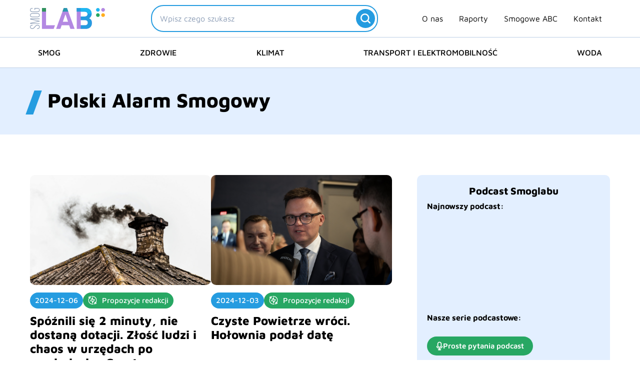

--- FILE ---
content_type: text/html; charset=UTF-8
request_url: https://smoglab.pl/organizacje/polski-alarm-smogowy/page/5/
body_size: 53505
content:
<!DOCTYPE html><html lang="pl-PL"><head><meta charset="UTF-8"><meta name="viewport" content="width=device-width, initial-scale=1"><link rel="profile" href="https://gmpg.org/xfn/11"><link rel="preload" href="https://smoglab.pl/wp-content/astra-local-fonts/maven-pro/7Au9p_AqnyWWAxW2Wk3GzWQI.woff2" as="font" type="font/woff2" crossorigin><meta name='robots' content='index, follow, max-image-preview:large, max-snippet:-1, max-video-preview:-1' /><title>Polski Alarm Smogowy - Strona 5 z 106 - SmogLab</title><link rel="canonical" href="https://smoglab.pl/organizacje/polski-alarm-smogowy/page/5/" /><link rel="prev" href="https://smoglab.pl/organizacje/polski-alarm-smogowy/page/4/" /><link rel="next" href="https://smoglab.pl/organizacje/polski-alarm-smogowy/page/6/" /><meta property="og:locale" content="pl_PL" /><meta property="og:type" content="article" /><meta property="og:title" content="Archiwa Polski Alarm Smogowy" /><meta property="og:url" content="https://smoglab.pl/organizacje/polski-alarm-smogowy/" /><meta property="og:site_name" content="SmogLab" /><meta property="og:image" content="https://smoglab.pl/wp-content/uploads/2024/04/Open-Graph-Smog-lab.jpg" /><meta property="og:image:width" content="1200" /><meta property="og:image:height" content="628" /><meta property="og:image:type" content="image/jpeg" /><meta name="twitter:card" content="summary_large_image" /><meta name="twitter:site" content="@SmogLab" /> <script type="application/ld+json" class="yoast-schema-graph">{"@context":"https://schema.org","@graph":[{"@type":"CollectionPage","@id":"https://smoglab.pl/organizacje/polski-alarm-smogowy/","url":"https://smoglab.pl/organizacje/polski-alarm-smogowy/page/5/","name":"Polski Alarm Smogowy - Strona 5 z 106 - SmogLab","isPartOf":{"@id":"https://smoglab.pl/#website"},"primaryImageOfPage":{"@id":"https://smoglab.pl/organizacje/polski-alarm-smogowy/page/5/#primaryimage"},"image":{"@id":"https://smoglab.pl/organizacje/polski-alarm-smogowy/page/5/#primaryimage"},"thumbnailUrl":"https://smoglab.pl/wp-content/uploads/2024/11/komin-Romberi-scaled.jpg","inLanguage":"pl-PL"},{"@type":"ImageObject","inLanguage":"pl-PL","@id":"https://smoglab.pl/organizacje/polski-alarm-smogowy/page/5/#primaryimage","url":"https://smoglab.pl/wp-content/uploads/2024/11/komin-Romberi-scaled.jpg","contentUrl":"https://smoglab.pl/wp-content/uploads/2024/11/komin-Romberi-scaled.jpg","width":2560,"height":1707},{"@type":"WebSite","@id":"https://smoglab.pl/#website","url":"https://smoglab.pl/","name":"SmogLab","description":"Portal ekologiczny","publisher":{"@id":"https://smoglab.pl/#organization"},"potentialAction":[{"@type":"SearchAction","target":{"@type":"EntryPoint","urlTemplate":"https://smoglab.pl/?s={search_term_string}"},"query-input":{"@type":"PropertyValueSpecification","valueRequired":true,"valueName":"search_term_string"}}],"inLanguage":"pl-PL"},{"@type":"Organization","@id":"https://smoglab.pl/#organization","name":"SmogLab","url":"https://smoglab.pl/","logo":{"@type":"ImageObject","inLanguage":"pl-PL","@id":"https://smoglab.pl/#/schema/logo/image/","url":"https://smoglab.pl/wp-content/uploads/2020/02/Logo-1.svg","contentUrl":"https://smoglab.pl/wp-content/uploads/2020/02/Logo-1.svg","width":150,"height":42,"caption":"SmogLab"},"image":{"@id":"https://smoglab.pl/#/schema/logo/image/"},"sameAs":["https://www.facebook.com/SmogLab/","https://x.com/SmogLab","https://www.instagram.com/smoglab/","https://www.linkedin.com/company/smoglab"]}]}</script> <link rel="alternate" type="application/rss+xml" title="SmogLab &raquo; Kanał z wpisami" href="https://smoglab.pl/feed/" /><link rel="alternate" type="application/rss+xml" title="SmogLab &raquo; Kanał z komentarzami" href="https://smoglab.pl/comments/feed/" /><link rel="alternate" type="application/rss+xml" title="Kanał SmogLab &raquo; Polski Alarm Smogowy Organizacje" href="https://smoglab.pl/organizacje/polski-alarm-smogowy/feed/" /><style id='wp-img-auto-sizes-contain-inline-css'>img:is([sizes=auto i],[sizes^="auto," i]){contain-intrinsic-size:3000px 1500px}
/*# sourceURL=wp-img-auto-sizes-contain-inline-css */</style><link data-optimized="2" rel="stylesheet" href="https://smoglab.pl/wp-content/litespeed/css/39710bf5d7a6435ea773faaece5990b9.css?ver=b096c" /><style id='astra-theme-css-inline-css'>.ast-no-sidebar .entry-content .alignfull {margin-left: calc( -50vw + 50%);margin-right: calc( -50vw + 50%);max-width: 100vw;width: 100vw;}.ast-no-sidebar .entry-content .alignwide {margin-left: calc(-41vw + 50%);margin-right: calc(-41vw + 50%);max-width: unset;width: unset;}.ast-no-sidebar .entry-content .alignfull .alignfull,.ast-no-sidebar .entry-content .alignfull .alignwide,.ast-no-sidebar .entry-content .alignwide .alignfull,.ast-no-sidebar .entry-content .alignwide .alignwide,.ast-no-sidebar .entry-content .wp-block-column .alignfull,.ast-no-sidebar .entry-content .wp-block-column .alignwide{width: 100%;margin-left: auto;margin-right: auto;}.wp-block-gallery,.blocks-gallery-grid {margin: 0;}.wp-block-separator {max-width: 100px;}.wp-block-separator.is-style-wide,.wp-block-separator.is-style-dots {max-width: none;}.entry-content .has-2-columns .wp-block-column:first-child {padding-right: 10px;}.entry-content .has-2-columns .wp-block-column:last-child {padding-left: 10px;}@media (max-width: 782px) {.entry-content .wp-block-columns .wp-block-column {flex-basis: 100%;}.entry-content .has-2-columns .wp-block-column:first-child {padding-right: 0;}.entry-content .has-2-columns .wp-block-column:last-child {padding-left: 0;}}body .entry-content .wp-block-latest-posts {margin-left: 0;}body .entry-content .wp-block-latest-posts li {list-style: none;}.ast-no-sidebar .ast-container .entry-content .wp-block-latest-posts {margin-left: 0;}.ast-header-break-point .entry-content .alignwide {margin-left: auto;margin-right: auto;}.entry-content .blocks-gallery-item img {margin-bottom: auto;}.wp-block-pullquote {border-top: 4px solid #555d66;border-bottom: 4px solid #555d66;color: #40464d;}:root{--ast-post-nav-space:0;--ast-container-default-xlg-padding:6.67em;--ast-container-default-lg-padding:5.67em;--ast-container-default-slg-padding:4.34em;--ast-container-default-md-padding:3.34em;--ast-container-default-sm-padding:6.67em;--ast-container-default-xs-padding:2.4em;--ast-container-default-xxs-padding:1.4em;--ast-code-block-background:#EEEEEE;--ast-comment-inputs-background:#FAFAFA;--ast-normal-container-width:1300px;--ast-narrow-container-width:750px;--ast-blog-title-font-weight:normal;--ast-blog-meta-weight:inherit;--ast-global-color-primary:var(--ast-global-color-5);--ast-global-color-secondary:var(--ast-global-color-4);--ast-global-color-alternate-background:var(--ast-global-color-7);--ast-global-color-subtle-background:var(--ast-global-color-6);--ast-bg-style-guide:var( --ast-global-color-secondary,--ast-global-color-5 );--ast-shadow-style-guide:0px 0px 4px 0 #00000057;--ast-global-dark-bg-style:#fff;--ast-global-dark-lfs:#fbfbfb;--ast-widget-bg-color:#fafafa;--ast-wc-container-head-bg-color:#fbfbfb;--ast-title-layout-bg:#eeeeee;--ast-search-border-color:#e7e7e7;--ast-lifter-hover-bg:#e6e6e6;--ast-gallery-block-color:#000;--srfm-color-input-label:var(--ast-global-color-2);}html{font-size:93.75%;}a,.page-title{color:var(--ast-global-color-0);}a:hover,a:focus{color:var(--ast-global-color-0);}body,button,input,select,textarea,.ast-button,.ast-custom-button{font-family:'Maven Pro',sans-serif;font-weight:400;font-size:15px;font-size:1rem;line-height:var(--ast-body-line-height,1.4em);}blockquote{color:var(--ast-global-color-2);}h1,h2,h3,h4,h5,h6,.entry-content :where(h1,h2,h3,h4,h5,h6),.site-title,.site-title a{font-family:'Maven Pro',sans-serif;font-weight:600;}.ast-site-identity .site-description{color:var(--ast-global-color-1);}.site-title{font-size:35px;font-size:2.3333333333333rem;display:none;}header .custom-logo-link img{max-width:150px;width:150px;}.astra-logo-svg{width:150px;}.site-header .site-description{font-size:17px;font-size:1.1333333333333rem;display:none;}.entry-title{font-size:40px;font-size:2.6666666666667rem;}.archive .ast-article-post .ast-article-inner,.blog .ast-article-post .ast-article-inner,.archive .ast-article-post .ast-article-inner:hover,.blog .ast-article-post .ast-article-inner:hover{overflow:hidden;}h1,.entry-content :where(h1){font-size:40px;font-size:2.6666666666667rem;font-family:'Maven Pro',sans-serif;line-height:1.4em;}h2,.entry-content :where(h2){font-size:30px;font-size:2rem;font-family:'Maven Pro',sans-serif;line-height:1.3em;}h3,.entry-content :where(h3){font-size:25px;font-size:1.6666666666667rem;font-family:'Maven Pro',sans-serif;line-height:1.3em;}h4,.entry-content :where(h4){font-size:20px;font-size:1.3333333333333rem;line-height:1.2em;font-family:'Maven Pro',sans-serif;}h5,.entry-content :where(h5){font-size:18px;font-size:1.2rem;line-height:1.2em;font-family:'Maven Pro',sans-serif;}h6,.entry-content :where(h6){font-size:15px;font-size:1rem;line-height:1.25em;font-family:'Maven Pro',sans-serif;}::selection{background-color:var(--ast-global-color-0);color:#000000;}body,h1,h2,h3,h4,h5,h6,.entry-title a,.entry-content :where(h1,h2,h3,h4,h5,h6){color:var(--ast-global-color-2);}.tagcloud a:hover,.tagcloud a:focus,.tagcloud a.current-item{color:#000000;border-color:var(--ast-global-color-0);background-color:var(--ast-global-color-0);}input:focus,input[type="text"]:focus,input[type="email"]:focus,input[type="url"]:focus,input[type="password"]:focus,input[type="reset"]:focus,input[type="search"]:focus,textarea:focus{border-color:var(--ast-global-color-0);}input[type="radio"]:checked,input[type=reset],input[type="checkbox"]:checked,input[type="checkbox"]:hover:checked,input[type="checkbox"]:focus:checked,input[type=range]::-webkit-slider-thumb{border-color:var(--ast-global-color-0);background-color:var(--ast-global-color-0);box-shadow:none;}.site-footer a:hover + .post-count,.site-footer a:focus + .post-count{background:var(--ast-global-color-0);border-color:var(--ast-global-color-0);}.single .nav-links .nav-previous,.single .nav-links .nav-next{color:var(--ast-global-color-0);}.entry-meta,.entry-meta *{line-height:1.45;color:var(--ast-global-color-0);}.entry-meta a:not(.ast-button):hover,.entry-meta a:not(.ast-button):hover *,.entry-meta a:not(.ast-button):focus,.entry-meta a:not(.ast-button):focus *,.page-links > .page-link,.page-links .page-link:hover,.post-navigation a:hover{color:var(--ast-global-color-0);}#cat option,.secondary .calendar_wrap thead a,.secondary .calendar_wrap thead a:visited{color:var(--ast-global-color-0);}.secondary .calendar_wrap #today,.ast-progress-val span{background:var(--ast-global-color-0);}.secondary a:hover + .post-count,.secondary a:focus + .post-count{background:var(--ast-global-color-0);border-color:var(--ast-global-color-0);}.calendar_wrap #today > a{color:#000000;}.page-links .page-link,.single .post-navigation a{color:var(--ast-global-color-0);}.ast-search-menu-icon .search-form button.search-submit{padding:0 4px;}.ast-search-menu-icon form.search-form{padding-right:0;}.ast-search-menu-icon.slide-search input.search-field{width:0;}.ast-header-search .ast-search-menu-icon.ast-dropdown-active .search-form,.ast-header-search .ast-search-menu-icon.ast-dropdown-active .search-field:focus{transition:all 0.2s;}.search-form input.search-field:focus{outline:none;}.widget-title,.widget .wp-block-heading{font-size:21px;font-size:1.4rem;color:var(--ast-global-color-2);}.single .ast-author-details .author-title{color:var(--ast-global-color-0);}.ast-search-menu-icon.slide-search a:focus-visible:focus-visible,.astra-search-icon:focus-visible,#close:focus-visible,a:focus-visible,.ast-menu-toggle:focus-visible,.site .skip-link:focus-visible,.wp-block-loginout input:focus-visible,.wp-block-search.wp-block-search__button-inside .wp-block-search__inside-wrapper,.ast-header-navigation-arrow:focus-visible,.ast-orders-table__row .ast-orders-table__cell:focus-visible,a#ast-apply-coupon:focus-visible,#ast-apply-coupon:focus-visible,#close:focus-visible,.button.search-submit:focus-visible,#search_submit:focus,.normal-search:focus-visible,.ast-header-account-wrap:focus-visible,.astra-cart-drawer-close:focus,.ast-single-variation:focus,.ast-button:focus{outline-style:dotted;outline-color:inherit;outline-width:thin;}input:focus,input[type="text"]:focus,input[type="email"]:focus,input[type="url"]:focus,input[type="password"]:focus,input[type="reset"]:focus,input[type="search"]:focus,input[type="number"]:focus,textarea:focus,.wp-block-search__input:focus,[data-section="section-header-mobile-trigger"] .ast-button-wrap .ast-mobile-menu-trigger-minimal:focus,.ast-mobile-popup-drawer.active .menu-toggle-close:focus,#ast-scroll-top:focus,#coupon_code:focus,#ast-coupon-code:focus{border-style:dotted;border-color:inherit;border-width:thin;}input{outline:none;}.site-logo-img img{ transition:all 0.2s linear;}body .ast-oembed-container *{position:absolute;top:0;width:100%;height:100%;left:0;}body .wp-block-embed-pocket-casts .ast-oembed-container *{position:unset;}.ast-single-post-featured-section + article {margin-top: 2em;}.site-content .ast-single-post-featured-section img {width: 100%;overflow: hidden;object-fit: cover;}.site > .ast-single-related-posts-container {margin-top: 0;}@media (min-width: 1025px) {.ast-desktop .ast-container--narrow {max-width: var(--ast-narrow-container-width);margin: 0 auto;}}.ast-page-builder-template .hentry {margin: 0;}.ast-page-builder-template .site-content > .ast-container {max-width: 100%;padding: 0;}.ast-page-builder-template .site .site-content #primary {padding: 0;margin: 0;}.ast-page-builder-template .no-results {text-align: center;margin: 4em auto;}.ast-page-builder-template .ast-pagination {padding: 2em;}.ast-page-builder-template .entry-header.ast-no-title.ast-no-thumbnail {margin-top: 0;}.ast-page-builder-template .entry-header.ast-header-without-markup {margin-top: 0;margin-bottom: 0;}.ast-page-builder-template .entry-header.ast-no-title.ast-no-meta {margin-bottom: 0;}.ast-page-builder-template.single .post-navigation {padding-bottom: 2em;}.ast-page-builder-template.single-post .site-content > .ast-container {max-width: 100%;}.ast-page-builder-template .entry-header {margin-top: 4em;margin-left: auto;margin-right: auto;padding-left: 20px;padding-right: 20px;}.single.ast-page-builder-template .entry-header {padding-left: 20px;padding-right: 20px;}.ast-page-builder-template .ast-archive-description {margin: 4em auto 0;padding-left: 20px;padding-right: 20px;}.ast-page-builder-template.ast-no-sidebar .entry-content .alignwide {margin-left: 0;margin-right: 0;}@media (max-width:1024.9px){#ast-desktop-header{display:none;}}@media (min-width:1025px){#ast-mobile-header{display:none;}}.wp-block-buttons.aligncenter{justify-content:center;}@media (max-width:782px){.entry-content .wp-block-columns .wp-block-column{margin-left:0px;}}.wp-block-image.aligncenter{margin-left:auto;margin-right:auto;}.wp-block-table.aligncenter{margin-left:auto;margin-right:auto;}.wp-block-buttons .wp-block-button.is-style-outline .wp-block-button__link.wp-element-button,.ast-outline-button,.wp-block-uagb-buttons-child .uagb-buttons-repeater.ast-outline-button{border-top-width:2px;border-right-width:2px;border-bottom-width:2px;border-left-width:2px;font-family:inherit;font-weight:inherit;line-height:1em;border-top-left-radius:2px;border-top-right-radius:2px;border-bottom-right-radius:2px;border-bottom-left-radius:2px;}.wp-block-button .wp-block-button__link.wp-element-button.is-style-outline:not(.has-background),.wp-block-button.is-style-outline>.wp-block-button__link.wp-element-button:not(.has-background),.ast-outline-button{background-color:transparent;}.entry-content[data-ast-blocks-layout] > figure{margin-bottom:1em;}.elementor-widget-container .elementor-loop-container .e-loop-item[data-elementor-type="loop-item"]{width:100%;}@media (max-width:1024px){.ast-left-sidebar #content > .ast-container{display:flex;flex-direction:column-reverse;width:100%;}.ast-separate-container .ast-article-post,.ast-separate-container .ast-article-single{padding:1.5em 2.14em;}.ast-author-box img.avatar{margin:20px 0 0 0;}}@media (min-width:1025px){.ast-separate-container.ast-right-sidebar #primary,.ast-separate-container.ast-left-sidebar #primary{border:0;}.search-no-results.ast-separate-container #primary{margin-bottom:4em;}}.menu-toggle,button,.ast-button,.ast-custom-button,.button,input#submit,input[type="button"],input[type="submit"],input[type="reset"]{color:#000000;border-color:var(--ast-global-color-0);background-color:var(--ast-global-color-0);border-top-left-radius:2px;border-top-right-radius:2px;border-bottom-right-radius:2px;border-bottom-left-radius:2px;padding-top:10px;padding-right:40px;padding-bottom:10px;padding-left:40px;font-family:inherit;font-weight:inherit;}button:focus,.menu-toggle:hover,button:hover,.ast-button:hover,.ast-custom-button:hover .button:hover,.ast-custom-button:hover,input[type=reset]:hover,input[type=reset]:focus,input#submit:hover,input#submit:focus,input[type="button"]:hover,input[type="button"]:focus,input[type="submit"]:hover,input[type="submit"]:focus{color:#000000;background-color:var(--ast-global-color-0);border-color:var(--ast-global-color-0);}@media (max-width:1024px){.ast-mobile-header-stack .main-header-bar .ast-search-menu-icon{display:inline-block;}.ast-header-break-point.ast-header-custom-item-outside .ast-mobile-header-stack .main-header-bar .ast-search-icon{margin:0;}.ast-comment-avatar-wrap img{max-width:2.5em;}.ast-comment-meta{padding:0 1.8888em 1.3333em;}.ast-separate-container .ast-comment-list li.depth-1{padding:1.5em 2.14em;}.ast-separate-container .comment-respond{padding:2em 2.14em;}}@media (min-width:768px){.ast-container{max-width:100%;}}@media (max-width:768px){.ast-separate-container .ast-article-post,.ast-separate-container .ast-article-single,.ast-separate-container .comments-title,.ast-separate-container .ast-archive-description{padding:1.5em 1em;}.ast-separate-container #content .ast-container{padding-left:0.54em;padding-right:0.54em;}.ast-separate-container .ast-comment-list .bypostauthor{padding:.5em;}.ast-search-menu-icon.ast-dropdown-active .search-field{width:170px;}} #ast-mobile-header .ast-site-header-cart-li a{pointer-events:none;}@media (min-width:769px){.ast-page-builder-template .comments-area,.single.ast-page-builder-template .entry-header,.single.ast-page-builder-template .post-navigation,.single.ast-page-builder-template .ast-single-related-posts-container{max-width:1340px;margin-left:auto;margin-right:auto;}}.ast-no-sidebar.ast-separate-container .entry-content .alignfull {margin-left: -6.67em;margin-right: -6.67em;width: auto;}@media (max-width: 1200px) {.ast-no-sidebar.ast-separate-container .entry-content .alignfull {margin-left: -2.4em;margin-right: -2.4em;}}@media (max-width: 768px) {.ast-no-sidebar.ast-separate-container .entry-content .alignfull {margin-left: -2.14em;margin-right: -2.14em;}}@media (max-width: 544px) {.ast-no-sidebar.ast-separate-container .entry-content .alignfull {margin-left: -1em;margin-right: -1em;}}.ast-no-sidebar.ast-separate-container .entry-content .alignwide {margin-left: -20px;margin-right: -20px;}.ast-no-sidebar.ast-separate-container .entry-content .wp-block-column .alignfull,.ast-no-sidebar.ast-separate-container .entry-content .wp-block-column .alignwide {margin-left: auto;margin-right: auto;width: 100%;}@media (max-width:1024px){.site-title{display:none;}.site-header .site-description{font-size:16px;font-size:1.0666666666667rem;display:none;}h1,.entry-content :where(h1){font-size:30px;}h2,.entry-content :where(h2){font-size:25px;}h3,.entry-content :where(h3){font-size:20px;}.astra-logo-svg{width:120px;}.astra-logo-svg:not(.sticky-custom-logo .astra-logo-svg,.transparent-custom-logo .astra-logo-svg,.advanced-header-logo .astra-logo-svg){height:34px;}header .custom-logo-link img,.ast-header-break-point .site-logo-img .custom-mobile-logo-link img{max-width:120px;width:120px;}}@media (max-width:768px){.site-title{display:none;}.site-header .site-description{font-size:12px;font-size:0.8rem;display:none;}h1,.entry-content :where(h1){font-size:30px;}h2,.entry-content :where(h2){font-size:25px;}h3,.entry-content :where(h3){font-size:20px;}header .custom-logo-link img,.ast-header-break-point .site-branding img,.ast-header-break-point .custom-logo-link img{max-width:100px;width:100px;}.astra-logo-svg{width:100px;}.astra-logo-svg:not(.sticky-custom-logo .astra-logo-svg,.transparent-custom-logo .astra-logo-svg,.advanced-header-logo .astra-logo-svg){height:28px;}.ast-header-break-point .site-logo-img .custom-mobile-logo-link img{max-width:100px;}}@media (max-width:1024px){html{font-size:85.5%;}}@media (max-width:768px){html{font-size:85.5%;}}@media (min-width:1025px){.ast-container{max-width:1340px;}}@font-face {font-family: "Astra";src: url(https://smoglab.pl/wp-content/themes/astra/assets/fonts/astra.woff) format("woff"),url(https://smoglab.pl/wp-content/themes/astra/assets/fonts/astra.ttf) format("truetype"),url(https://smoglab.pl/wp-content/themes/astra/assets/fonts/astra.svg#astra) format("svg");font-weight: normal;font-style: normal;font-display: fallback;}.ast-blog-layout-classic-grid .ast-article-inner{box-shadow:0px 6px 15px -2px rgba(16,24,40,0.05);}.ast-separate-container .ast-blog-layout-classic-grid .ast-article-inner,.ast-plain-container .ast-blog-layout-classic-grid .ast-article-inner{height:100%;}.ast-blog-layout-6-grid .ast-blog-featured-section:before { content: ""; }.cat-links.badge a,.tags-links.badge a {padding: 4px 8px;border-radius: 3px;font-weight: 400;}.cat-links.underline a,.tags-links.underline a{text-decoration: underline;}@media (min-width:1025px){.main-header-menu .sub-menu .menu-item.ast-left-align-sub-menu:hover > .sub-menu,.main-header-menu .sub-menu .menu-item.ast-left-align-sub-menu.focus > .sub-menu{margin-left:-0px;}}.site .comments-area{padding-bottom:3em;}.astra-icon-down_arrow::after {content: "\e900";font-family: Astra;}.astra-icon-close::after {content: "\e5cd";font-family: Astra;}.astra-icon-drag_handle::after {content: "\e25d";font-family: Astra;}.astra-icon-format_align_justify::after {content: "\e235";font-family: Astra;}.astra-icon-menu::after {content: "\e5d2";font-family: Astra;}.astra-icon-reorder::after {content: "\e8fe";font-family: Astra;}.astra-icon-search::after {content: "\e8b6";font-family: Astra;}.astra-icon-zoom_in::after {content: "\e56b";font-family: Astra;}.astra-icon-check-circle::after {content: "\e901";font-family: Astra;}.astra-icon-shopping-cart::after {content: "\f07a";font-family: Astra;}.astra-icon-shopping-bag::after {content: "\f290";font-family: Astra;}.astra-icon-shopping-basket::after {content: "\f291";font-family: Astra;}.astra-icon-circle-o::after {content: "\e903";font-family: Astra;}.astra-icon-certificate::after {content: "\e902";font-family: Astra;}blockquote {padding: 1.2em;}.ast-header-break-point .ast-mobile-header-wrap .ast-above-header-wrap .main-header-bar-navigation .inline-on-mobile .menu-item .menu-link,.ast-header-break-point .ast-mobile-header-wrap .ast-main-header-wrap .main-header-bar-navigation .inline-on-mobile .menu-item .menu-link,.ast-header-break-point .ast-mobile-header-wrap .ast-below-header-wrap .main-header-bar-navigation .inline-on-mobile .menu-item .menu-link {border: none;}.ast-header-break-point .ast-mobile-header-wrap .ast-above-header-wrap .main-header-bar-navigation .inline-on-mobile .menu-item-has-children > .ast-menu-toggle::before,.ast-header-break-point .ast-mobile-header-wrap .ast-main-header-wrap .main-header-bar-navigation .inline-on-mobile .menu-item-has-children > .ast-menu-toggle::before,.ast-header-break-point .ast-mobile-header-wrap .ast-below-header-wrap .main-header-bar-navigation .inline-on-mobile .menu-item-has-children > .ast-menu-toggle::before {font-size: .6rem;}.ast-header-break-point .ast-mobile-header-wrap .ast-flex.inline-on-mobile {flex-wrap: unset;}.ast-header-break-point .ast-mobile-header-wrap .ast-flex.inline-on-mobile .menu-item.ast-submenu-expanded > .sub-menu .menu-link {padding: .1em 1em;}.ast-header-break-point .ast-mobile-header-wrap .ast-flex.inline-on-mobile .menu-item.ast-submenu-expanded > .sub-menu > .menu-item .ast-menu-toggle::before {transform: rotate(-90deg);}.ast-header-break-point .ast-mobile-header-wrap .ast-flex.inline-on-mobile .menu-item.ast-submenu-expanded > .sub-menu > .menu-item.ast-submenu-expanded .ast-menu-toggle::before {transform: rotate(-270deg);}.ast-header-break-point .ast-mobile-header-wrap .ast-flex.inline-on-mobile .menu-item > .sub-menu > .menu-item .menu-link:before {content: none;}.ast-header-break-point .ast-mobile-header-wrap .ast-flex.inline-on-mobile {flex-wrap: unset;}.ast-header-break-point .ast-mobile-header-wrap .ast-flex.inline-on-mobile .menu-item.ast-submenu-expanded > .sub-menu .menu-link {padding: .1em 1em;}.ast-header-break-point .ast-mobile-header-wrap .ast-flex.inline-on-mobile .menu-item.ast-submenu-expanded > .sub-menu > .menu-item .ast-menu-toggle::before {transform: rotate(-90deg);}.ast-header-break-point .ast-mobile-header-wrap .ast-flex.inline-on-mobile .menu-item.ast-submenu-expanded > .sub-menu > .menu-item.ast-submenu-expanded .ast-menu-toggle::before {transform: rotate(-270deg);}.ast-header-break-point .ast-mobile-header-wrap .ast-flex.inline-on-mobile .menu-item > .sub-menu > .menu-item .menu-link:before {content: none;}.ast-header-break-point .inline-on-mobile .sub-menu {width: 150px;}.ast-header-break-point .ast-mobile-header-wrap .ast-flex.inline-on-mobile .menu-item.menu-item-has-children {margin-right: 10px;}.ast-header-break-point .ast-mobile-header-wrap .ast-flex.inline-on-mobile .menu-item.ast-submenu-expanded > .sub-menu {display: block;position: absolute;right: auto;left: 0;}.ast-header-break-point .ast-mobile-header-wrap .ast-flex.inline-on-mobile .menu-item.ast-submenu-expanded > .sub-menu .menu-item .ast-menu-toggle {padding: 0;right: 1em;}.ast-header-break-point .ast-mobile-header-wrap .ast-flex.inline-on-mobile .menu-item.ast-submenu-expanded > .sub-menu > .menu-item > .sub-menu {left: 100%;right: auto;}.ast-header-break-point .ast-mobile-header-wrap .ast-flex.inline-on-mobile .ast-menu-toggle {right: -15px;}.ast-header-break-point .ast-mobile-header-wrap .ast-flex.inline-on-mobile .menu-item.menu-item-has-children {margin-right: 10px;}.ast-header-break-point .ast-mobile-header-wrap .ast-flex.inline-on-mobile .menu-item.ast-submenu-expanded > .sub-menu {display: block;position: absolute;right: auto;left: 0;}.ast-header-break-point .ast-mobile-header-wrap .ast-flex.inline-on-mobile .menu-item.ast-submenu-expanded > .sub-menu > .menu-item > .sub-menu {left: 100%;right: auto;}.ast-header-break-point .ast-mobile-header-wrap .ast-flex.inline-on-mobile .ast-menu-toggle {right: -15px;}:root .has-ast-global-color-0-color{color:var(--ast-global-color-0);}:root .has-ast-global-color-0-background-color{background-color:var(--ast-global-color-0);}:root .wp-block-button .has-ast-global-color-0-color{color:var(--ast-global-color-0);}:root .wp-block-button .has-ast-global-color-0-background-color{background-color:var(--ast-global-color-0);}:root .has-ast-global-color-1-color{color:var(--ast-global-color-1);}:root .has-ast-global-color-1-background-color{background-color:var(--ast-global-color-1);}:root .wp-block-button .has-ast-global-color-1-color{color:var(--ast-global-color-1);}:root .wp-block-button .has-ast-global-color-1-background-color{background-color:var(--ast-global-color-1);}:root .has-ast-global-color-2-color{color:var(--ast-global-color-2);}:root .has-ast-global-color-2-background-color{background-color:var(--ast-global-color-2);}:root .wp-block-button .has-ast-global-color-2-color{color:var(--ast-global-color-2);}:root .wp-block-button .has-ast-global-color-2-background-color{background-color:var(--ast-global-color-2);}:root .has-ast-global-color-3-color{color:var(--ast-global-color-3);}:root .has-ast-global-color-3-background-color{background-color:var(--ast-global-color-3);}:root .wp-block-button .has-ast-global-color-3-color{color:var(--ast-global-color-3);}:root .wp-block-button .has-ast-global-color-3-background-color{background-color:var(--ast-global-color-3);}:root .has-ast-global-color-4-color{color:var(--ast-global-color-4);}:root .has-ast-global-color-4-background-color{background-color:var(--ast-global-color-4);}:root .wp-block-button .has-ast-global-color-4-color{color:var(--ast-global-color-4);}:root .wp-block-button .has-ast-global-color-4-background-color{background-color:var(--ast-global-color-4);}:root .has-ast-global-color-5-color{color:var(--ast-global-color-5);}:root .has-ast-global-color-5-background-color{background-color:var(--ast-global-color-5);}:root .wp-block-button .has-ast-global-color-5-color{color:var(--ast-global-color-5);}:root .wp-block-button .has-ast-global-color-5-background-color{background-color:var(--ast-global-color-5);}:root .has-ast-global-color-6-color{color:var(--ast-global-color-6);}:root .has-ast-global-color-6-background-color{background-color:var(--ast-global-color-6);}:root .wp-block-button .has-ast-global-color-6-color{color:var(--ast-global-color-6);}:root .wp-block-button .has-ast-global-color-6-background-color{background-color:var(--ast-global-color-6);}:root .has-ast-global-color-7-color{color:var(--ast-global-color-7);}:root .has-ast-global-color-7-background-color{background-color:var(--ast-global-color-7);}:root .wp-block-button .has-ast-global-color-7-color{color:var(--ast-global-color-7);}:root .wp-block-button .has-ast-global-color-7-background-color{background-color:var(--ast-global-color-7);}:root .has-ast-global-color-8-color{color:var(--ast-global-color-8);}:root .has-ast-global-color-8-background-color{background-color:var(--ast-global-color-8);}:root .wp-block-button .has-ast-global-color-8-color{color:var(--ast-global-color-8);}:root .wp-block-button .has-ast-global-color-8-background-color{background-color:var(--ast-global-color-8);}:root{--ast-global-color-0:#259ce0;--ast-global-color-1:#000000;--ast-global-color-2:#000000;--ast-global-color-3:#bdcfe5;--ast-global-color-4:#000000;--ast-global-color-5:#FFFFFF;--ast-global-color-6:#F2F5F7;--ast-global-color-7:#424242;--ast-global-color-8:#000000;}:root {--ast-border-color : var(--ast-global-color-3);}.ast-archive-entry-banner {-js-display: flex;display: flex;flex-direction: column;justify-content: center;text-align: center;position: relative;background: var(--ast-title-layout-bg);}.ast-archive-entry-banner[data-banner-width-type="custom"] {margin: 0 auto;width: 100%;}.ast-archive-entry-banner[data-banner-layout="layout-1"] {background: inherit;padding: 20px 0;text-align: left;}body.archive .ast-archive-description{max-width:1300px;width:100%;text-align:left;padding-top:3em;padding-right:3em;padding-bottom:3em;padding-left:3em;}body.archive .ast-archive-description .ast-archive-title,body.archive .ast-archive-description .ast-archive-title *{font-size:40px;font-size:2.6666666666667rem;}body.archive .ast-archive-description > *:not(:last-child){margin-bottom:10px;}@media (max-width:1024px){body.archive .ast-archive-description{text-align:left;}}@media (max-width:768px){body.archive .ast-archive-description{text-align:left;}}.ast-breadcrumbs .trail-browse,.ast-breadcrumbs .trail-items,.ast-breadcrumbs .trail-items li{display:inline-block;margin:0;padding:0;border:none;background:inherit;text-indent:0;text-decoration:none;}.ast-breadcrumbs .trail-browse{font-size:inherit;font-style:inherit;font-weight:inherit;color:inherit;}.ast-breadcrumbs .trail-items{list-style:none;}.trail-items li::after{padding:0 0.3em;content:"\00bb";}.trail-items li:last-of-type::after{display:none;}h1,h2,h3,h4,h5,h6,.entry-content :where(h1,h2,h3,h4,h5,h6){color:var(--ast-global-color-1);}@media (max-width:1024px){.ast-builder-grid-row-container.ast-builder-grid-row-tablet-3-firstrow .ast-builder-grid-row > *:first-child,.ast-builder-grid-row-container.ast-builder-grid-row-tablet-3-lastrow .ast-builder-grid-row > *:last-child{grid-column:1 / -1;}}@media (max-width:768px){.ast-builder-grid-row-container.ast-builder-grid-row-mobile-3-firstrow .ast-builder-grid-row > *:first-child,.ast-builder-grid-row-container.ast-builder-grid-row-mobile-3-lastrow .ast-builder-grid-row > *:last-child{grid-column:1 / -1;}}.ast-builder-layout-element[data-section="title_tagline"]{display:flex;}@media (max-width:1024px){.ast-header-break-point .ast-builder-layout-element[data-section="title_tagline"]{display:flex;}}@media (max-width:768px){.ast-header-break-point .ast-builder-layout-element[data-section="title_tagline"]{display:flex;}}.ast-builder-menu-1{font-family:inherit;font-weight:normal;}.ast-builder-menu-1 .menu-item > .menu-link{color:var(--ast-global-color-1);}.ast-builder-menu-1 .menu-item > .ast-menu-toggle{color:var(--ast-global-color-1);}.ast-builder-menu-1 .menu-item:hover > .menu-link,.ast-builder-menu-1 .inline-on-mobile .menu-item:hover > .ast-menu-toggle{color:var(--ast-global-color-0);}.ast-builder-menu-1 .menu-item:hover > .ast-menu-toggle{color:var(--ast-global-color-0);}.ast-builder-menu-1 .menu-item.current-menu-item > .menu-link,.ast-builder-menu-1 .inline-on-mobile .menu-item.current-menu-item > .ast-menu-toggle,.ast-builder-menu-1 .current-menu-ancestor > .menu-link{color:var(--ast-global-color-0);}.ast-builder-menu-1 .menu-item.current-menu-item > .ast-menu-toggle{color:var(--ast-global-color-0);}.ast-builder-menu-1 .sub-menu,.ast-builder-menu-1 .inline-on-mobile .sub-menu{border-top-width:-2px;border-bottom-width:-2px;border-right-width:-2px;border-left-width:-2px;border-color:var(--ast-global-color-0);border-style:solid;}.ast-builder-menu-1 .sub-menu .sub-menu{top:2px;}.ast-builder-menu-1 .main-header-menu > .menu-item > .sub-menu,.ast-builder-menu-1 .main-header-menu > .menu-item > .astra-full-megamenu-wrapper{margin-top:0px;}.ast-desktop .ast-builder-menu-1 .main-header-menu > .menu-item > .sub-menu:before,.ast-desktop .ast-builder-menu-1 .main-header-menu > .menu-item > .astra-full-megamenu-wrapper:before{height:calc( 0px + -2px + 5px );}.ast-desktop .ast-builder-menu-1 .menu-item .sub-menu .menu-link{border-style:none;}@media (max-width:1024px){.ast-header-break-point .ast-builder-menu-1 .main-header-menu .menu-item > .menu-link{padding-top:0px;padding-bottom:0px;padding-left:20px;padding-right:20px;}.ast-header-break-point .ast-builder-menu-1 .menu-item.menu-item-has-children > .ast-menu-toggle{top:0px;right:calc( 20px - 0.907em );}.ast-builder-menu-1 .inline-on-mobile .menu-item.menu-item-has-children > .ast-menu-toggle{right:-15px;}.ast-builder-menu-1 .menu-item-has-children > .menu-link:after{content:unset;}.ast-builder-menu-1 .main-header-menu > .menu-item > .sub-menu,.ast-builder-menu-1 .main-header-menu > .menu-item > .astra-full-megamenu-wrapper{margin-top:0;}}@media (max-width:768px){.ast-header-break-point .ast-builder-menu-1 .menu-item.menu-item-has-children > .ast-menu-toggle{top:0;}.ast-builder-menu-1 .main-header-menu > .menu-item > .sub-menu,.ast-builder-menu-1 .main-header-menu > .menu-item > .astra-full-megamenu-wrapper{margin-top:0;}}.ast-builder-menu-1{display:flex;}@media (max-width:1024px){.ast-header-break-point .ast-builder-menu-1{display:flex;}}@media (max-width:768px){.ast-header-break-point .ast-builder-menu-1{display:flex;}}.ast-builder-menu-2{font-family:'Maven Pro',sans-serif;font-weight:500;text-transform:uppercase;}.ast-builder-menu-2 .menu-item > .menu-link{font-size:16px;font-size:1.0666666666667rem;color:var(--ast-global-color-1);}.ast-builder-menu-2 .menu-item > .ast-menu-toggle{color:var(--ast-global-color-1);}.ast-builder-menu-2 .menu-item:hover > .menu-link,.ast-builder-menu-2 .inline-on-mobile .menu-item:hover > .ast-menu-toggle{color:var(--ast-global-color-0);background:var(--ast-global-color-5);}.ast-builder-menu-2 .menu-item:hover > .ast-menu-toggle{color:var(--ast-global-color-0);}.ast-builder-menu-2 .menu-item.current-menu-item > .menu-link,.ast-builder-menu-2 .inline-on-mobile .menu-item.current-menu-item > .ast-menu-toggle,.ast-builder-menu-2 .current-menu-ancestor > .menu-link{color:var(--ast-global-color-0);background:var(--ast-global-color-5);}.ast-builder-menu-2 .menu-item.current-menu-item > .ast-menu-toggle{color:var(--ast-global-color-0);}.ast-builder-menu-2 .sub-menu,.ast-builder-menu-2 .inline-on-mobile .sub-menu{border-top-width:0px;border-bottom-width:0px;border-right-width:0px;border-left-width:0px;border-color:var(--ast-global-color-0);border-style:solid;}.ast-builder-menu-2 .sub-menu .sub-menu{top:0px;}.ast-builder-menu-2 .main-header-menu > .menu-item > .sub-menu,.ast-builder-menu-2 .main-header-menu > .menu-item > .astra-full-megamenu-wrapper{margin-top:0px;}.ast-desktop .ast-builder-menu-2 .main-header-menu > .menu-item > .sub-menu:before,.ast-desktop .ast-builder-menu-2 .main-header-menu > .menu-item > .astra-full-megamenu-wrapper:before{height:calc( 0px + 0px + 5px );}.ast-builder-menu-2 .main-header-menu,.ast-builder-menu-2 .main-header-menu .sub-menu{background-color:var(--ast-global-color-5);background-image:none;}.ast-desktop .ast-builder-menu-2 .menu-item .sub-menu .menu-link{border-style:none;}@media (max-width:1024px){.ast-header-break-point .ast-builder-menu-2 .main-header-menu .menu-item > .menu-link{padding-top:0px;padding-bottom:0px;padding-left:20px;padding-right:20px;}.ast-header-break-point .ast-builder-menu-2 .menu-item.menu-item-has-children > .ast-menu-toggle{top:0px;right:calc( 20px - 0.907em );}.ast-builder-menu-2 .inline-on-mobile .menu-item.menu-item-has-children > .ast-menu-toggle{right:-15px;}.ast-builder-menu-2 .menu-item-has-children > .menu-link:after{content:unset;}.ast-builder-menu-2 .main-header-menu > .menu-item > .sub-menu,.ast-builder-menu-2 .main-header-menu > .menu-item > .astra-full-megamenu-wrapper{margin-top:0;}}@media (max-width:768px){.ast-header-break-point .ast-builder-menu-2 .menu-item.menu-item-has-children > .ast-menu-toggle{top:0;}.ast-builder-menu-2 .main-header-menu > .menu-item > .sub-menu,.ast-builder-menu-2 .main-header-menu > .menu-item > .astra-full-megamenu-wrapper{margin-top:0;}}.ast-builder-menu-2{display:flex;}@media (max-width:1024px){.ast-header-break-point .ast-builder-menu-2{display:flex;}}@media (max-width:768px){.ast-header-break-point .ast-builder-menu-2{display:flex;}}.main-header-bar .main-header-bar-navigation .ast-search-icon {display: block;z-index: 4;position: relative;}.ast-search-icon .ast-icon {z-index: 4;}.ast-search-icon {z-index: 4;position: relative;line-height: normal;}.main-header-bar .ast-search-menu-icon .search-form {background-color: #ffffff;}.ast-search-menu-icon.ast-dropdown-active.slide-search .search-form {visibility: visible;opacity: 1;}.ast-search-menu-icon .search-form {border: 1px solid var(--ast-search-border-color);line-height: normal;padding: 0 3em 0 0;border-radius: 2px;display: inline-block;-webkit-backface-visibility: hidden;backface-visibility: hidden;position: relative;color: inherit;background-color: #fff;}.ast-search-menu-icon .astra-search-icon {-js-display: flex;display: flex;line-height: normal;}.ast-search-menu-icon .astra-search-icon:focus {outline: none;}.ast-search-menu-icon .search-field {border: none;background-color: transparent;transition: all .3s;border-radius: inherit;color: inherit;font-size: inherit;width: 0;color: #757575;}.ast-search-menu-icon .search-submit {display: none;background: none;border: none;font-size: 1.3em;color: #757575;}.ast-search-menu-icon.ast-dropdown-active {visibility: visible;opacity: 1;position: relative;}.ast-search-menu-icon.ast-dropdown-active .search-field,.ast-dropdown-active.ast-search-menu-icon.slide-search input.search-field {width: 235px;}.ast-header-search .ast-search-menu-icon.slide-search .search-form,.ast-header-search .ast-search-menu-icon.ast-inline-search .search-form {-js-display: flex;display: flex;align-items: center;}.ast-search-menu-icon.ast-inline-search .search-field {width : 100%;padding : 0.60em;padding-right : 5.5em;transition: all 0.2s;}.site-header-section-left .ast-search-menu-icon.slide-search .search-form {padding-left: 2em;padding-right: unset;left: -1em;right: unset;}.site-header-section-left .ast-search-menu-icon.slide-search .search-form .search-field {margin-right: unset;}.ast-search-menu-icon.slide-search .search-form {-webkit-backface-visibility: visible;backface-visibility: visible;visibility: hidden;opacity: 0;transition: all .2s;position: absolute;z-index: 3;right: -1em;top: 50%;transform: translateY(-50%);}.ast-header-search .ast-search-menu-icon .search-form .search-field:-ms-input-placeholder,.ast-header-search .ast-search-menu-icon .search-form .search-field:-ms-input-placeholder{opacity:0.5;}.ast-header-search .ast-search-menu-icon.slide-search .search-form,.ast-header-search .ast-search-menu-icon.ast-inline-search .search-form{-js-display:flex;display:flex;align-items:center;}.ast-builder-layout-element.ast-header-search{height:auto;}.ast-header-search .astra-search-icon{font-size:18px;}@media (max-width:1024px){.ast-header-search .astra-search-icon{font-size:18px;}}@media (max-width:768px){.ast-header-search .astra-search-icon{font-size:18px;}}.ast-header-search{display:flex;}@media (max-width:1024px){.ast-header-break-point .ast-header-search{display:flex;}}@media (max-width:768px){.ast-header-break-point .ast-header-search{display:flex;}}.site-below-footer-wrap{padding-top:20px;padding-bottom:20px;}.site-below-footer-wrap[data-section="section-below-footer-builder"]{min-height:80px;border-style:solid;border-width:0px;border-top-width:1px;border-top-color:#7a7a7a;}.site-below-footer-wrap[data-section="section-below-footer-builder"] .ast-builder-grid-row{max-width:1300px;min-height:80px;margin-left:auto;margin-right:auto;}.site-below-footer-wrap[data-section="section-below-footer-builder"] .ast-builder-grid-row,.site-below-footer-wrap[data-section="section-below-footer-builder"] .site-footer-section{align-items:flex-start;}.site-below-footer-wrap[data-section="section-below-footer-builder"].ast-footer-row-inline .site-footer-section{display:flex;margin-bottom:0;}.ast-builder-grid-row-full .ast-builder-grid-row{grid-template-columns:1fr;}@media (max-width:1024px){.site-below-footer-wrap[data-section="section-below-footer-builder"].ast-footer-row-tablet-inline .site-footer-section{display:flex;margin-bottom:0;}.site-below-footer-wrap[data-section="section-below-footer-builder"].ast-footer-row-tablet-stack .site-footer-section{display:block;margin-bottom:10px;}.ast-builder-grid-row-container.ast-builder-grid-row-tablet-full .ast-builder-grid-row{grid-template-columns:1fr;}}@media (max-width:768px){.site-below-footer-wrap[data-section="section-below-footer-builder"].ast-footer-row-mobile-inline .site-footer-section{display:flex;margin-bottom:0;}.site-below-footer-wrap[data-section="section-below-footer-builder"].ast-footer-row-mobile-stack .site-footer-section{display:block;margin-bottom:10px;}.ast-builder-grid-row-container.ast-builder-grid-row-mobile-full .ast-builder-grid-row{grid-template-columns:1fr;}}@media (max-width:1024px){.site-below-footer-wrap[data-section="section-below-footer-builder"]{padding-top:2em;padding-bottom:2em;}}.site-below-footer-wrap[data-section="section-below-footer-builder"]{display:grid;}@media (max-width:1024px){.ast-header-break-point .site-below-footer-wrap[data-section="section-below-footer-builder"]{display:grid;}}@media (max-width:768px){.ast-header-break-point .site-below-footer-wrap[data-section="section-below-footer-builder"]{display:grid;}}.ast-footer-copyright{text-align:center;}.ast-footer-copyright.site-footer-focus-item {color:var(--ast-global-color-2);}@media (max-width:1024px){.ast-footer-copyright{text-align:center;}}@media (max-width:768px){.ast-footer-copyright{text-align:center;}}.ast-footer-copyright.ast-builder-layout-element{display:flex;}@media (max-width:1024px){.ast-header-break-point .ast-footer-copyright.ast-builder-layout-element{display:flex;}}@media (max-width:768px){.ast-header-break-point .ast-footer-copyright.ast-builder-layout-element{display:flex;}}.elementor-posts-container [CLASS*="ast-width-"]{width:100%;}.elementor-template-full-width .ast-container{display:block;}.elementor-screen-only,.screen-reader-text,.screen-reader-text span,.ui-helper-hidden-accessible{top:0 !important;}@media (max-width:768px){.elementor-element .elementor-wc-products .woocommerce[class*="columns-"] ul.products li.product{width:auto;margin:0;}.elementor-element .woocommerce .woocommerce-result-count{float:none;}}.ast-desktop .ast-mega-menu-enabled .ast-builder-menu-1 div:not( .astra-full-megamenu-wrapper) .sub-menu,.ast-builder-menu-1 .inline-on-mobile .sub-menu,.ast-desktop .ast-builder-menu-1 .astra-full-megamenu-wrapper,.ast-desktop .ast-builder-menu-1 .menu-item .sub-menu{box-shadow:0px 4px 10px -2px rgba(0,0,0,0.1);}.ast-desktop .ast-mega-menu-enabled .ast-builder-menu-2 div:not( .astra-full-megamenu-wrapper) .sub-menu,.ast-builder-menu-2 .inline-on-mobile .sub-menu,.ast-desktop .ast-builder-menu-2 .astra-full-megamenu-wrapper,.ast-desktop .ast-builder-menu-2 .menu-item .sub-menu{box-shadow:0px 4px 10px -2px rgba(0,0,0,0.1);}.ast-desktop .ast-mobile-popup-drawer.active .ast-mobile-popup-inner{max-width:35%;}@media (max-width:1024px){#ast-mobile-popup-wrapper .ast-mobile-popup-drawer .ast-mobile-popup-inner{width:60%;}.ast-mobile-popup-drawer.active .ast-mobile-popup-inner{max-width:60%;}}@media (max-width:768px){#ast-mobile-popup-wrapper .ast-mobile-popup-drawer .ast-mobile-popup-inner{width:80%;}.ast-mobile-popup-drawer.active .ast-mobile-popup-inner{max-width:80%;}}.ast-header-break-point .main-header-bar{border-bottom-width:0px;}@media (min-width:1025px){.main-header-bar{border-bottom-width:0px;}}.main-header-menu .menu-item,#astra-footer-menu .menu-item,.main-header-bar .ast-masthead-custom-menu-items{-js-display:flex;display:flex;-webkit-box-pack:center;-webkit-justify-content:center;-moz-box-pack:center;-ms-flex-pack:center;justify-content:center;-webkit-box-orient:vertical;-webkit-box-direction:normal;-webkit-flex-direction:column;-moz-box-orient:vertical;-moz-box-direction:normal;-ms-flex-direction:column;flex-direction:column;}.main-header-menu > .menu-item > .menu-link,#astra-footer-menu > .menu-item > .menu-link{height:100%;-webkit-box-align:center;-webkit-align-items:center;-moz-box-align:center;-ms-flex-align:center;align-items:center;-js-display:flex;display:flex;}.header-main-layout-1 .ast-flex.main-header-container,.header-main-layout-3 .ast-flex.main-header-container{-webkit-align-content:center;-ms-flex-line-pack:center;align-content:center;-webkit-box-align:center;-webkit-align-items:center;-moz-box-align:center;-ms-flex-align:center;align-items:center;}.main-header-menu .sub-menu .menu-item.menu-item-has-children > .menu-link:after{position:absolute;right:1em;top:50%;transform:translate(0,-50%) rotate(270deg);}.ast-header-break-point .main-header-bar .main-header-bar-navigation .page_item_has_children > .ast-menu-toggle::before,.ast-header-break-point .main-header-bar .main-header-bar-navigation .menu-item-has-children > .ast-menu-toggle::before,.ast-mobile-popup-drawer .main-header-bar-navigation .menu-item-has-children>.ast-menu-toggle::before,.ast-header-break-point .ast-mobile-header-wrap .main-header-bar-navigation .menu-item-has-children > .ast-menu-toggle::before{font-weight:bold;content:"\e900";font-family:Astra;text-decoration:inherit;display:inline-block;}.ast-header-break-point .main-navigation ul.sub-menu .menu-item .menu-link:before{content:"\e900";font-family:Astra;font-size:.65em;text-decoration:inherit;display:inline-block;transform:translate(0,-2px) rotateZ(270deg);margin-right:5px;}.widget_search .search-form:after{font-family:Astra;font-size:1.2em;font-weight:normal;content:"\e8b6";position:absolute;top:50%;right:15px;transform:translate(0,-50%);}.astra-search-icon::before{content:"\e8b6";font-family:Astra;font-style:normal;font-weight:normal;text-decoration:inherit;text-align:center;-webkit-font-smoothing:antialiased;-moz-osx-font-smoothing:grayscale;z-index:3;}.main-header-bar .main-header-bar-navigation .page_item_has_children > a:after,.main-header-bar .main-header-bar-navigation .menu-item-has-children > a:after,.menu-item-has-children .ast-header-navigation-arrow:after{content:"\e900";display:inline-block;font-family:Astra;font-size:.6rem;font-weight:bold;text-rendering:auto;-webkit-font-smoothing:antialiased;-moz-osx-font-smoothing:grayscale;margin-left:10px;line-height:normal;}.menu-item-has-children .sub-menu .ast-header-navigation-arrow:after{margin-left:0;}.ast-mobile-popup-drawer .main-header-bar-navigation .ast-submenu-expanded>.ast-menu-toggle::before{transform:rotateX(180deg);}.ast-header-break-point .main-header-bar-navigation .menu-item-has-children > .menu-link:after{display:none;}@media (min-width:1025px){.ast-builder-menu .main-navigation > ul > li:last-child a{margin-right:0;}}.ast-separate-container .ast-article-inner{background-color:transparent;background-image:none;}.ast-separate-container .ast-article-post{background-color:#ffffff;background-image:none;}.ast-separate-container .ast-article-single:not(.ast-related-post),.ast-separate-container .error-404,.ast-separate-container .no-results,.single.ast-separate-container.ast-author-meta,.ast-separate-container .related-posts-title-wrapper,.ast-separate-container .comments-count-wrapper,.ast-box-layout.ast-plain-container .site-content,.ast-padded-layout.ast-plain-container .site-content,.ast-separate-container .ast-archive-description,.ast-separate-container .comments-area .comment-respond,.ast-separate-container .comments-area .ast-comment-list li,.ast-separate-container .comments-area .comments-title{background-color:#ffffff;background-image:none;}.ast-separate-container.ast-two-container #secondary .widget{background-color:#ffffff;background-image:none;}.ast-off-canvas-active body.ast-main-header-nav-open {overflow: hidden;}.ast-mobile-popup-drawer .ast-mobile-popup-overlay {background-color: rgba(0,0,0,0.4);position: fixed;top: 0;right: 0;bottom: 0;left: 0;visibility: hidden;opacity: 0;transition: opacity 0.2s ease-in-out;}.ast-mobile-popup-drawer .ast-mobile-popup-header {-js-display: flex;display: flex;justify-content: flex-end;min-height: calc( 1.2em + 24px);}.ast-mobile-popup-drawer .ast-mobile-popup-header .menu-toggle-close {background: transparent;border: 0;font-size: 24px;line-height: 1;padding: .6em;color: inherit;-js-display: flex;display: flex;box-shadow: none;}.ast-mobile-popup-drawer.ast-mobile-popup-full-width .ast-mobile-popup-inner {max-width: none;transition: transform 0s ease-in,opacity 0.2s ease-in;}.ast-mobile-popup-drawer.active {left: 0;opacity: 1;right: 0;z-index: 100000;transition: opacity 0.25s ease-out;}.ast-mobile-popup-drawer.active .ast-mobile-popup-overlay {opacity: 1;cursor: pointer;visibility: visible;}body.admin-bar .ast-mobile-popup-drawer,body.admin-bar .ast-mobile-popup-drawer .ast-mobile-popup-inner {top: 32px;}body.admin-bar.ast-primary-sticky-header-active .ast-mobile-popup-drawer,body.admin-bar.ast-primary-sticky-header-active .ast-mobile-popup-drawer .ast-mobile-popup-inner{top: 0px;}@media (max-width: 782px) {body.admin-bar .ast-mobile-popup-drawer,body.admin-bar .ast-mobile-popup-drawer .ast-mobile-popup-inner {top: 46px;}}.ast-mobile-popup-content > *,.ast-desktop-popup-content > *{padding: 10px 0;height: auto;}.ast-mobile-popup-content > *:first-child,.ast-desktop-popup-content > *:first-child{padding-top: 10px;}.ast-mobile-popup-content > .ast-builder-menu,.ast-desktop-popup-content > .ast-builder-menu{padding-top: 0;}.ast-mobile-popup-content > *:last-child,.ast-desktop-popup-content > *:last-child {padding-bottom: 0;}.ast-mobile-popup-drawer .ast-mobile-popup-content .ast-search-icon,.ast-mobile-popup-drawer .main-header-bar-navigation .menu-item-has-children .sub-menu,.ast-mobile-popup-drawer .ast-desktop-popup-content .ast-search-icon {display: none;}.ast-mobile-popup-drawer .ast-mobile-popup-content .ast-search-menu-icon.ast-inline-search label,.ast-mobile-popup-drawer .ast-desktop-popup-content .ast-search-menu-icon.ast-inline-search label {width: 100%;}.ast-mobile-popup-content .ast-builder-menu-mobile .main-header-menu,.ast-mobile-popup-content .ast-builder-menu-mobile .main-header-menu .sub-menu {background-color: transparent;}.ast-mobile-popup-content .ast-icon svg {height: .85em;width: .95em;margin-top: 15px;}.ast-mobile-popup-content .ast-icon.icon-search svg {margin-top: 0;}.ast-desktop .ast-desktop-popup-content .astra-menu-animation-slide-up > .menu-item > .sub-menu,.ast-desktop .ast-desktop-popup-content .astra-menu-animation-slide-up > .menu-item .menu-item > .sub-menu,.ast-desktop .ast-desktop-popup-content .astra-menu-animation-slide-down > .menu-item > .sub-menu,.ast-desktop .ast-desktop-popup-content .astra-menu-animation-slide-down > .menu-item .menu-item > .sub-menu,.ast-desktop .ast-desktop-popup-content .astra-menu-animation-fade > .menu-item > .sub-menu,.ast-mobile-popup-drawer.show,.ast-desktop .ast-desktop-popup-content .astra-menu-animation-fade > .menu-item .menu-item > .sub-menu{opacity: 1;visibility: visible;}.ast-mobile-popup-drawer {position: fixed;top: 0;bottom: 0;left: -99999rem;right: 99999rem;transition: opacity 0.25s ease-in,left 0s 0.25s,right 0s 0.25s;opacity: 0;visibility: hidden;}.ast-mobile-popup-drawer .ast-mobile-popup-inner {width: 100%;transform: translateX(100%);max-width: 90%;right: 0;top: 0;background: #fafafa;color: #3a3a3a;bottom: 0;opacity: 0;position: fixed;box-shadow: 0 0 2rem 0 rgba(0,0,0,0.1);-js-display: flex;display: flex;flex-direction: column;transition: transform 0.2s ease-in,opacity 0.2s ease-in;overflow-y:auto;overflow-x:hidden;}.ast-mobile-popup-drawer.ast-mobile-popup-left .ast-mobile-popup-inner {transform: translateX(-100%);right: auto;left: 0;}.ast-hfb-header.ast-default-menu-enable.ast-header-break-point .ast-mobile-popup-drawer .main-header-bar-navigation ul .menu-item .sub-menu .menu-link {padding-left: 30px;}.ast-hfb-header.ast-default-menu-enable.ast-header-break-point .ast-mobile-popup-drawer .main-header-bar-navigation .sub-menu .menu-item .menu-item .menu-link {padding-left: 40px;}.ast-mobile-popup-drawer .main-header-bar-navigation .menu-item-has-children > .ast-menu-toggle {right: calc( 20px - 0.907em);}.ast-mobile-popup-drawer.content-align-flex-end .main-header-bar-navigation .menu-item-has-children > .ast-menu-toggle {left: calc( 20px - 0.907em);width: fit-content;}.ast-mobile-popup-drawer .ast-mobile-popup-content .ast-search-menu-icon,.ast-mobile-popup-drawer .ast-mobile-popup-content .ast-search-menu-icon.slide-search,.ast-mobile-popup-drawer .ast-desktop-popup-content .ast-search-menu-icon,.ast-mobile-popup-drawer .ast-desktop-popup-content .ast-search-menu-icon.slide-search {width: 100%;position: relative;display: block;right: auto;transform: none;}.ast-mobile-popup-drawer .ast-mobile-popup-content .ast-search-menu-icon.slide-search .search-form,.ast-mobile-popup-drawer .ast-mobile-popup-content .ast-search-menu-icon .search-form,.ast-mobile-popup-drawer .ast-desktop-popup-content .ast-search-menu-icon.slide-search .search-form,.ast-mobile-popup-drawer .ast-desktop-popup-content .ast-search-menu-icon .search-form {right: 0;visibility: visible;opacity: 1;position: relative;top: auto;transform: none;padding: 0;display: block;overflow: hidden;}.ast-mobile-popup-drawer .ast-mobile-popup-content .ast-search-menu-icon.ast-inline-search .search-field,.ast-mobile-popup-drawer .ast-mobile-popup-content .ast-search-menu-icon .search-field,.ast-mobile-popup-drawer .ast-desktop-popup-content .ast-search-menu-icon.ast-inline-search .search-field,.ast-mobile-popup-drawer .ast-desktop-popup-content .ast-search-menu-icon .search-field {width: 100%;padding-right: 5.5em;}.ast-mobile-popup-drawer .ast-mobile-popup-content .ast-search-menu-icon .search-submit,.ast-mobile-popup-drawer .ast-desktop-popup-content .ast-search-menu-icon .search-submit {display: block;position: absolute;height: 100%;top: 0;right: 0;padding: 0 1em;border-radius: 0;}.ast-mobile-popup-drawer.active .ast-mobile-popup-inner {opacity: 1;visibility: visible;transform: translateX(0%);}.ast-mobile-popup-drawer.active .ast-mobile-popup-inner{background-color:#ffffff;;}.ast-mobile-header-wrap .ast-mobile-header-content,.ast-desktop-header-content{background-color:#ffffff;;}.ast-mobile-popup-content > *,.ast-mobile-header-content > *,.ast-desktop-popup-content > *,.ast-desktop-header-content > *{padding-top:0px;padding-bottom:0px;}.content-align-flex-start .ast-builder-layout-element{justify-content:flex-start;}.content-align-flex-start .main-header-menu{text-align:left;}.ast-mobile-popup-drawer.active .menu-toggle-close{color:var(--ast-global-color-1);}.ast-mobile-header-wrap .ast-primary-header-bar,.ast-primary-header-bar .site-primary-header-wrap{min-height:30px;}.ast-desktop .ast-primary-header-bar .main-header-menu > .menu-item{line-height:30px;}.ast-header-break-point #masthead .ast-mobile-header-wrap .ast-primary-header-bar,.ast-header-break-point #masthead .ast-mobile-header-wrap .ast-below-header-bar,.ast-header-break-point #masthead .ast-mobile-header-wrap .ast-above-header-bar{padding-left:20px;padding-right:20px;}.ast-header-break-point .ast-primary-header-bar{border-bottom-width:1px;border-bottom-color:var(--ast-global-color-3);border-bottom-style:solid;}@media (min-width:1025px){.ast-primary-header-bar{border-bottom-width:1px;border-bottom-color:var(--ast-global-color-3);border-bottom-style:solid;}}.ast-primary-header-bar{background-color:var(--ast-global-color-5);background-image:none;}.ast-desktop .ast-primary-header-bar.main-header-bar,.ast-header-break-point #masthead .ast-primary-header-bar.main-header-bar{padding-top:10px;padding-bottom:10px;padding-left:40px;padding-right:40px;}@media (max-width:1024px){.ast-desktop .ast-primary-header-bar.main-header-bar,.ast-header-break-point #masthead .ast-primary-header-bar.main-header-bar{padding-top:10px;padding-bottom:10px;padding-left:30px;padding-right:30px;}}@media (max-width:768px){.ast-desktop .ast-primary-header-bar.main-header-bar,.ast-header-break-point #masthead .ast-primary-header-bar.main-header-bar{padding-top:10px;padding-bottom:10px;padding-left:20px;padding-right:20px;}}.ast-primary-header-bar{display:block;}@media (max-width:1024px){.ast-header-break-point .ast-primary-header-bar{display:grid;}}@media (max-width:768px){.ast-header-break-point .ast-primary-header-bar{display:grid;}}[data-section="section-header-mobile-trigger"] .ast-button-wrap .ast-mobile-menu-trigger-minimal{color:var(--ast-global-color-0);border:none;background:transparent;}[data-section="section-header-mobile-trigger"] .ast-button-wrap .mobile-menu-toggle-icon .ast-mobile-svg{width:20px;height:20px;fill:var(--ast-global-color-0);}[data-section="section-header-mobile-trigger"] .ast-button-wrap .mobile-menu-wrap .mobile-menu{color:var(--ast-global-color-0);}.ast-builder-menu-mobile .main-navigation .menu-item.menu-item-has-children > .ast-menu-toggle{top:0;}.ast-builder-menu-mobile .main-navigation .menu-item-has-children > .menu-link:after{content:unset;}.ast-hfb-header .ast-builder-menu-mobile .main-header-menu,.ast-hfb-header .ast-builder-menu-mobile .main-navigation .menu-item .menu-link,.ast-hfb-header .ast-builder-menu-mobile .main-navigation .menu-item .sub-menu .menu-link{border-style:none;}.ast-builder-menu-mobile .main-navigation .menu-item.menu-item-has-children > .ast-menu-toggle{top:0;}@media (max-width:1024px){.ast-builder-menu-mobile .main-navigation{font-size:16px;font-size:1.0666666666667rem;}.ast-builder-menu-mobile .main-navigation .main-header-menu .menu-item > .menu-link{color:var(--ast-global-color-1);}.ast-builder-menu-mobile .main-navigation .main-header-menu .menu-item > .ast-menu-toggle{color:var(--ast-global-color-1);}.ast-builder-menu-mobile .main-navigation .main-header-menu .menu-item:hover > .menu-link,.ast-builder-menu-mobile .main-navigation .inline-on-mobile .menu-item:hover > .ast-menu-toggle{color:var(--ast-global-color-0);background:var(--ast-global-color-5);}.ast-builder-menu-mobile .main-navigation .menu-item:hover > .ast-menu-toggle{color:var(--ast-global-color-0);}.ast-builder-menu-mobile .main-navigation .menu-item.current-menu-item > .menu-link,.ast-builder-menu-mobile .main-navigation .inline-on-mobile .menu-item.current-menu-item > .ast-menu-toggle,.ast-builder-menu-mobile .main-navigation .menu-item.current-menu-ancestor > .menu-link,.ast-builder-menu-mobile .main-navigation .menu-item.current-menu-ancestor > .ast-menu-toggle{color:var(--ast-global-color-0);background:var(--ast-global-color-5);}.ast-builder-menu-mobile .main-navigation .menu-item.current-menu-item > .ast-menu-toggle{color:var(--ast-global-color-0);}.ast-builder-menu-mobile .main-navigation .menu-item.menu-item-has-children > .ast-menu-toggle{top:0;}.ast-builder-menu-mobile .main-navigation .menu-item-has-children > .menu-link:after{content:unset;}.ast-builder-menu-mobile .main-navigation .main-header-menu ,.ast-builder-menu-mobile .main-navigation .main-header-menu .menu-link,.ast-builder-menu-mobile .main-navigation .main-header-menu .sub-menu{background-color:var(--ast-global-color-5);background-image:none;}.ast-builder-menu-mobile .main-navigation .main-header-menu .sub-menu .menu-link{background-color:var(--ast-global-color-5);}}@media (max-width:768px){.ast-builder-menu-mobile .main-navigation{font-size:15px;font-size:1rem;}.ast-builder-menu-mobile .main-navigation .menu-item.menu-item-has-children > .ast-menu-toggle{top:0;}}.ast-builder-menu-mobile .main-navigation{display:block;}@media (max-width:1024px){.ast-header-break-point .ast-builder-menu-mobile .main-navigation{display:block;}}@media (max-width:768px){.ast-header-break-point .ast-builder-menu-mobile .main-navigation{display:block;}}.ast-below-header .main-header-bar-navigation{height:100%;}.ast-header-break-point .ast-mobile-header-wrap .ast-below-header-wrap .main-header-bar-navigation .inline-on-mobile .menu-item .menu-link{border:none;}.ast-header-break-point .ast-mobile-header-wrap .ast-below-header-wrap .main-header-bar-navigation .inline-on-mobile .menu-item-has-children > .ast-menu-toggle::before{font-size:.6rem;}.ast-header-break-point .ast-mobile-header-wrap .ast-below-header-wrap .main-header-bar-navigation .ast-submenu-expanded > .ast-menu-toggle::before{transform:rotateX(180deg);}#masthead .ast-mobile-header-wrap .ast-below-header-bar{padding-left:20px;padding-right:20px;}.ast-mobile-header-wrap .ast-below-header-bar ,.ast-below-header-bar .site-below-header-wrap{min-height:30px;}.ast-desktop .ast-below-header-bar .main-header-menu > .menu-item{line-height:30px;}.ast-desktop .ast-below-header-bar .ast-header-woo-cart,.ast-desktop .ast-below-header-bar .ast-header-edd-cart{line-height:30px;}.ast-below-header-bar{border-bottom-width:1px;border-bottom-color:var(--ast-global-color-3);border-bottom-style:solid;}.ast-below-header-bar{background-color:var(--ast-global-color-5);background-image:none;}.ast-header-break-point .ast-below-header-bar{background-color:var(--ast-global-color-5);}.ast-below-header-bar.ast-below-header,.ast-header-break-point .ast-below-header-bar.ast-below-header{padding-top:15px;padding-bottom:15px;padding-left:40px;padding-right:40px;}@media (max-width:1024px){.ast-below-header-bar.ast-below-header,.ast-header-break-point .ast-below-header-bar.ast-below-header{padding-top:1em;padding-bottom:1em;}}.ast-below-header-bar{display:block;}@media (max-width:1024px){.ast-header-break-point .ast-below-header-bar{display:grid;}}@media (max-width:768px){.ast-header-break-point .ast-below-header-bar{display:grid;}}:root{--e-global-color-astglobalcolor0:#259ce0;--e-global-color-astglobalcolor1:#000000;--e-global-color-astglobalcolor2:#000000;--e-global-color-astglobalcolor3:#bdcfe5;--e-global-color-astglobalcolor4:#000000;--e-global-color-astglobalcolor5:#FFFFFF;--e-global-color-astglobalcolor6:#F2F5F7;--e-global-color-astglobalcolor7:#424242;--e-global-color-astglobalcolor8:#000000;}.ast-pagination .next.page-numbers{display:inherit;float:none;}.ast-pagination a,.nav-links a{color:var(--ast-global-color-0);}.ast-pagination a:hover,.ast-pagination a:focus,.ast-pagination > span:hover:not(.dots),.ast-pagination > span.current{color:var(--ast-global-color-0);}@media (max-width:768px){.ast-pagination .next:focus,.ast-pagination .prev:focus{width:100% !important;}}.ast-pagination .prev.page-numbers,.ast-pagination .next.page-numbers {padding: 0 1.5em;height: 2.33333em;line-height: calc(2.33333em - 3px);}.ast-pagination-default .ast-pagination .next.page-numbers {padding-right: 0;}.ast-pagination-default .ast-pagination .prev.page-numbers {padding-left: 0;}.ast-pagination-default .post-page-numbers.current .page-link,.ast-pagination-default .ast-pagination .page-numbers.current {border-radius: 2px;}.ast-pagination {display: inline-block;width: 100%;padding-top: 2em;text-align: center;}.ast-pagination .page-numbers {display: inline-block;width: 2.33333em;height: 2.33333em;font-size: 16px;font-size: 1.06666rem;line-height: calc(2.33333em - 3px);font-weight: 500;}.ast-pagination .nav-links {display: inline-block;width: 100%;}@media (max-width: 420px) {.ast-pagination .prev.page-numbers,.ast-pagination .next.page-numbers {width: 100%;text-align: center;margin: 0;}.ast-pagination-circle .ast-pagination .next.page-numbers,.ast-pagination-square .ast-pagination .next.page-numbers{margin-top: 10px;}.ast-pagination-circle .ast-pagination .prev.page-numbers,.ast-pagination-square .ast-pagination .prev.page-numbers{margin-bottom: 10px;}}.ast-pagination .prev,.ast-pagination .prev:visited,.ast-pagination .prev:focus,.ast-pagination .next,.ast-pagination .next:visited,.ast-pagination .next:focus {display: inline-block;width: auto;}.ast-pagination .prev svg,.ast-pagination .next svg{height: 16px;position: relative;top: 0.2em;}.ast-pagination .prev svg {margin-right: 0.3em;}.ast-pagination .next svg {margin-left: 0.3em;}.ast-page-builder-template .ast-pagination {padding: 2em;}.ast-pagination .prev.page-numbers.dots,.ast-pagination .prev.page-numbers.dots:hover,.ast-pagination .prev.page-numbers.dots:focus,.ast-pagination .prev.page-numbers:visited.dots,.ast-pagination .prev.page-numbers:visited.dots:hover,.ast-pagination .prev.page-numbers:visited.dots:focus,.ast-pagination .prev.page-numbers:focus.dots,.ast-pagination .prev.page-numbers:focus.dots:hover,.ast-pagination .prev.page-numbers:focus.dots:focus,.ast-pagination .next.page-numbers.dots,.ast-pagination .next.page-numbers.dots:hover,.ast-pagination .next.page-numbers.dots:focus,.ast-pagination .next.page-numbers:visited.dots,.ast-pagination .next.page-numbers:visited.dots:hover,.ast-pagination .next.page-numbers:visited.dots:focus,.ast-pagination .next.page-numbers:focus.dots,.ast-pagination .next.page-numbers:focus.dots:hover,.ast-pagination .next.page-numbers:focus.dots:focus {border: 2px solid #eaeaea;background: transparent;}.ast-pagination .prev.page-numbers.dots,.ast-pagination .prev.page-numbers:visited.dots,.ast-pagination .prev.page-numbers:focus.dots,.ast-pagination .next.page-numbers.dots,.ast-pagination .next.page-numbers:visited.dots,.ast-pagination .next.page-numbers:focus.dots {cursor: default;}.ast-pagination .prev.page-numbers {float: left;}.ast-pagination .next.page-numbers {float: right;}@media (max-width: 768px) {.ast-pagination .next.page-numbers .page-navigation {padding-right: 0;}}@media (min-width: 769px) {.ast-pagination .prev.page-numbers.next,.ast-pagination .prev.page-numbers:visited.next,.ast-pagination .prev.page-numbers:focus.next,.ast-pagination .next.page-numbers.next,.ast-pagination .next.page-numbers:visited.next,.ast-pagination .next.page-numbers:focus.next {margin-right: 0;}}.ast-desktop .astra-menu-animation-slide-up>.menu-item>.astra-full-megamenu-wrapper,.ast-desktop .astra-menu-animation-slide-up>.menu-item>.sub-menu,.ast-desktop .astra-menu-animation-slide-up>.menu-item>.sub-menu .sub-menu{opacity:0;visibility:hidden;transform:translateY(.5em);transition:visibility .2s ease,transform .2s ease}.ast-desktop .astra-menu-animation-slide-up>.menu-item .menu-item.focus>.sub-menu,.ast-desktop .astra-menu-animation-slide-up>.menu-item .menu-item:hover>.sub-menu,.ast-desktop .astra-menu-animation-slide-up>.menu-item.focus>.astra-full-megamenu-wrapper,.ast-desktop .astra-menu-animation-slide-up>.menu-item.focus>.sub-menu,.ast-desktop .astra-menu-animation-slide-up>.menu-item:hover>.astra-full-megamenu-wrapper,.ast-desktop .astra-menu-animation-slide-up>.menu-item:hover>.sub-menu{opacity:1;visibility:visible;transform:translateY(0);transition:opacity .2s ease,visibility .2s ease,transform .2s ease}.ast-desktop .astra-menu-animation-slide-up>.full-width-mega.menu-item.focus>.astra-full-megamenu-wrapper,.ast-desktop .astra-menu-animation-slide-up>.full-width-mega.menu-item:hover>.astra-full-megamenu-wrapper{-js-display:flex;display:flex}.ast-desktop .astra-menu-animation-slide-down>.menu-item>.astra-full-megamenu-wrapper,.ast-desktop .astra-menu-animation-slide-down>.menu-item>.sub-menu,.ast-desktop .astra-menu-animation-slide-down>.menu-item>.sub-menu .sub-menu{opacity:0;visibility:hidden;transform:translateY(-.5em);transition:visibility .2s ease,transform .2s ease}.ast-desktop .astra-menu-animation-slide-down>.menu-item .menu-item.focus>.sub-menu,.ast-desktop .astra-menu-animation-slide-down>.menu-item .menu-item:hover>.sub-menu,.ast-desktop .astra-menu-animation-slide-down>.menu-item.focus>.astra-full-megamenu-wrapper,.ast-desktop .astra-menu-animation-slide-down>.menu-item.focus>.sub-menu,.ast-desktop .astra-menu-animation-slide-down>.menu-item:hover>.astra-full-megamenu-wrapper,.ast-desktop .astra-menu-animation-slide-down>.menu-item:hover>.sub-menu{opacity:1;visibility:visible;transform:translateY(0);transition:opacity .2s ease,visibility .2s ease,transform .2s ease}.ast-desktop .astra-menu-animation-slide-down>.full-width-mega.menu-item.focus>.astra-full-megamenu-wrapper,.ast-desktop .astra-menu-animation-slide-down>.full-width-mega.menu-item:hover>.astra-full-megamenu-wrapper{-js-display:flex;display:flex}.ast-desktop .astra-menu-animation-fade>.menu-item>.astra-full-megamenu-wrapper,.ast-desktop .astra-menu-animation-fade>.menu-item>.sub-menu,.ast-desktop .astra-menu-animation-fade>.menu-item>.sub-menu .sub-menu{opacity:0;visibility:hidden;transition:opacity ease-in-out .3s}.ast-desktop .astra-menu-animation-fade>.menu-item .menu-item.focus>.sub-menu,.ast-desktop .astra-menu-animation-fade>.menu-item .menu-item:hover>.sub-menu,.ast-desktop .astra-menu-animation-fade>.menu-item.focus>.astra-full-megamenu-wrapper,.ast-desktop .astra-menu-animation-fade>.menu-item.focus>.sub-menu,.ast-desktop .astra-menu-animation-fade>.menu-item:hover>.astra-full-megamenu-wrapper,.ast-desktop .astra-menu-animation-fade>.menu-item:hover>.sub-menu{opacity:1;visibility:visible;transition:opacity ease-in-out .3s}.ast-desktop .astra-menu-animation-fade>.full-width-mega.menu-item.focus>.astra-full-megamenu-wrapper,.ast-desktop .astra-menu-animation-fade>.full-width-mega.menu-item:hover>.astra-full-megamenu-wrapper{-js-display:flex;display:flex}.ast-desktop .menu-item.ast-menu-hover>.sub-menu.toggled-on{opacity:1;visibility:visible}
/*# sourceURL=astra-theme-css-inline-css */</style><style id='wp-emoji-styles-inline-css'>img.wp-smiley, img.emoji {
		display: inline !important;
		border: none !important;
		box-shadow: none !important;
		height: 1em !important;
		width: 1em !important;
		margin: 0 0.07em !important;
		vertical-align: -0.1em !important;
		background: none !important;
		padding: 0 !important;
	}
/*# sourceURL=wp-emoji-styles-inline-css */</style><style id='global-styles-inline-css'>:root{--wp--preset--aspect-ratio--square: 1;--wp--preset--aspect-ratio--4-3: 4/3;--wp--preset--aspect-ratio--3-4: 3/4;--wp--preset--aspect-ratio--3-2: 3/2;--wp--preset--aspect-ratio--2-3: 2/3;--wp--preset--aspect-ratio--16-9: 16/9;--wp--preset--aspect-ratio--9-16: 9/16;--wp--preset--color--black: #000000;--wp--preset--color--cyan-bluish-gray: #abb8c3;--wp--preset--color--white: #ffffff;--wp--preset--color--pale-pink: #f78da7;--wp--preset--color--vivid-red: #cf2e2e;--wp--preset--color--luminous-vivid-orange: #ff6900;--wp--preset--color--luminous-vivid-amber: #fcb900;--wp--preset--color--light-green-cyan: #7bdcb5;--wp--preset--color--vivid-green-cyan: #00d084;--wp--preset--color--pale-cyan-blue: #8ed1fc;--wp--preset--color--vivid-cyan-blue: #0693e3;--wp--preset--color--vivid-purple: #9b51e0;--wp--preset--color--ast-global-color-0: var(--ast-global-color-0);--wp--preset--color--ast-global-color-1: var(--ast-global-color-1);--wp--preset--color--ast-global-color-2: var(--ast-global-color-2);--wp--preset--color--ast-global-color-3: var(--ast-global-color-3);--wp--preset--color--ast-global-color-4: var(--ast-global-color-4);--wp--preset--color--ast-global-color-5: var(--ast-global-color-5);--wp--preset--color--ast-global-color-6: var(--ast-global-color-6);--wp--preset--color--ast-global-color-7: var(--ast-global-color-7);--wp--preset--color--ast-global-color-8: var(--ast-global-color-8);--wp--preset--gradient--vivid-cyan-blue-to-vivid-purple: linear-gradient(135deg,rgb(6,147,227) 0%,rgb(155,81,224) 100%);--wp--preset--gradient--light-green-cyan-to-vivid-green-cyan: linear-gradient(135deg,rgb(122,220,180) 0%,rgb(0,208,130) 100%);--wp--preset--gradient--luminous-vivid-amber-to-luminous-vivid-orange: linear-gradient(135deg,rgb(252,185,0) 0%,rgb(255,105,0) 100%);--wp--preset--gradient--luminous-vivid-orange-to-vivid-red: linear-gradient(135deg,rgb(255,105,0) 0%,rgb(207,46,46) 100%);--wp--preset--gradient--very-light-gray-to-cyan-bluish-gray: linear-gradient(135deg,rgb(238,238,238) 0%,rgb(169,184,195) 100%);--wp--preset--gradient--cool-to-warm-spectrum: linear-gradient(135deg,rgb(74,234,220) 0%,rgb(151,120,209) 20%,rgb(207,42,186) 40%,rgb(238,44,130) 60%,rgb(251,105,98) 80%,rgb(254,248,76) 100%);--wp--preset--gradient--blush-light-purple: linear-gradient(135deg,rgb(255,206,236) 0%,rgb(152,150,240) 100%);--wp--preset--gradient--blush-bordeaux: linear-gradient(135deg,rgb(254,205,165) 0%,rgb(254,45,45) 50%,rgb(107,0,62) 100%);--wp--preset--gradient--luminous-dusk: linear-gradient(135deg,rgb(255,203,112) 0%,rgb(199,81,192) 50%,rgb(65,88,208) 100%);--wp--preset--gradient--pale-ocean: linear-gradient(135deg,rgb(255,245,203) 0%,rgb(182,227,212) 50%,rgb(51,167,181) 100%);--wp--preset--gradient--electric-grass: linear-gradient(135deg,rgb(202,248,128) 0%,rgb(113,206,126) 100%);--wp--preset--gradient--midnight: linear-gradient(135deg,rgb(2,3,129) 0%,rgb(40,116,252) 100%);--wp--preset--font-size--small: 13px;--wp--preset--font-size--medium: 20px;--wp--preset--font-size--large: 36px;--wp--preset--font-size--x-large: 42px;--wp--preset--spacing--20: 0.44rem;--wp--preset--spacing--30: 0.67rem;--wp--preset--spacing--40: 1rem;--wp--preset--spacing--50: 1.5rem;--wp--preset--spacing--60: 2.25rem;--wp--preset--spacing--70: 3.38rem;--wp--preset--spacing--80: 5.06rem;--wp--preset--shadow--natural: 6px 6px 9px rgba(0, 0, 0, 0.2);--wp--preset--shadow--deep: 12px 12px 50px rgba(0, 0, 0, 0.4);--wp--preset--shadow--sharp: 6px 6px 0px rgba(0, 0, 0, 0.2);--wp--preset--shadow--outlined: 6px 6px 0px -3px rgb(255, 255, 255), 6px 6px rgb(0, 0, 0);--wp--preset--shadow--crisp: 6px 6px 0px rgb(0, 0, 0);}:root { --wp--style--global--content-size: var(--wp--custom--ast-content-width-size);--wp--style--global--wide-size: var(--wp--custom--ast-wide-width-size); }:where(body) { margin: 0; }.wp-site-blocks > .alignleft { float: left; margin-right: 2em; }.wp-site-blocks > .alignright { float: right; margin-left: 2em; }.wp-site-blocks > .aligncenter { justify-content: center; margin-left: auto; margin-right: auto; }:where(.wp-site-blocks) > * { margin-block-start: 24px; margin-block-end: 0; }:where(.wp-site-blocks) > :first-child { margin-block-start: 0; }:where(.wp-site-blocks) > :last-child { margin-block-end: 0; }:root { --wp--style--block-gap: 24px; }:root :where(.is-layout-flow) > :first-child{margin-block-start: 0;}:root :where(.is-layout-flow) > :last-child{margin-block-end: 0;}:root :where(.is-layout-flow) > *{margin-block-start: 24px;margin-block-end: 0;}:root :where(.is-layout-constrained) > :first-child{margin-block-start: 0;}:root :where(.is-layout-constrained) > :last-child{margin-block-end: 0;}:root :where(.is-layout-constrained) > *{margin-block-start: 24px;margin-block-end: 0;}:root :where(.is-layout-flex){gap: 24px;}:root :where(.is-layout-grid){gap: 24px;}.is-layout-flow > .alignleft{float: left;margin-inline-start: 0;margin-inline-end: 2em;}.is-layout-flow > .alignright{float: right;margin-inline-start: 2em;margin-inline-end: 0;}.is-layout-flow > .aligncenter{margin-left: auto !important;margin-right: auto !important;}.is-layout-constrained > .alignleft{float: left;margin-inline-start: 0;margin-inline-end: 2em;}.is-layout-constrained > .alignright{float: right;margin-inline-start: 2em;margin-inline-end: 0;}.is-layout-constrained > .aligncenter{margin-left: auto !important;margin-right: auto !important;}.is-layout-constrained > :where(:not(.alignleft):not(.alignright):not(.alignfull)){max-width: var(--wp--style--global--content-size);margin-left: auto !important;margin-right: auto !important;}.is-layout-constrained > .alignwide{max-width: var(--wp--style--global--wide-size);}body .is-layout-flex{display: flex;}.is-layout-flex{flex-wrap: wrap;align-items: center;}.is-layout-flex > :is(*, div){margin: 0;}body .is-layout-grid{display: grid;}.is-layout-grid > :is(*, div){margin: 0;}body{padding-top: 0px;padding-right: 0px;padding-bottom: 0px;padding-left: 0px;}a:where(:not(.wp-element-button)){text-decoration: none;}:root :where(.wp-element-button, .wp-block-button__link){background-color: #32373c;border-width: 0;color: #fff;font-family: inherit;font-size: inherit;font-style: inherit;font-weight: inherit;letter-spacing: inherit;line-height: inherit;padding-top: calc(0.667em + 2px);padding-right: calc(1.333em + 2px);padding-bottom: calc(0.667em + 2px);padding-left: calc(1.333em + 2px);text-decoration: none;text-transform: inherit;}.has-black-color{color: var(--wp--preset--color--black) !important;}.has-cyan-bluish-gray-color{color: var(--wp--preset--color--cyan-bluish-gray) !important;}.has-white-color{color: var(--wp--preset--color--white) !important;}.has-pale-pink-color{color: var(--wp--preset--color--pale-pink) !important;}.has-vivid-red-color{color: var(--wp--preset--color--vivid-red) !important;}.has-luminous-vivid-orange-color{color: var(--wp--preset--color--luminous-vivid-orange) !important;}.has-luminous-vivid-amber-color{color: var(--wp--preset--color--luminous-vivid-amber) !important;}.has-light-green-cyan-color{color: var(--wp--preset--color--light-green-cyan) !important;}.has-vivid-green-cyan-color{color: var(--wp--preset--color--vivid-green-cyan) !important;}.has-pale-cyan-blue-color{color: var(--wp--preset--color--pale-cyan-blue) !important;}.has-vivid-cyan-blue-color{color: var(--wp--preset--color--vivid-cyan-blue) !important;}.has-vivid-purple-color{color: var(--wp--preset--color--vivid-purple) !important;}.has-ast-global-color-0-color{color: var(--wp--preset--color--ast-global-color-0) !important;}.has-ast-global-color-1-color{color: var(--wp--preset--color--ast-global-color-1) !important;}.has-ast-global-color-2-color{color: var(--wp--preset--color--ast-global-color-2) !important;}.has-ast-global-color-3-color{color: var(--wp--preset--color--ast-global-color-3) !important;}.has-ast-global-color-4-color{color: var(--wp--preset--color--ast-global-color-4) !important;}.has-ast-global-color-5-color{color: var(--wp--preset--color--ast-global-color-5) !important;}.has-ast-global-color-6-color{color: var(--wp--preset--color--ast-global-color-6) !important;}.has-ast-global-color-7-color{color: var(--wp--preset--color--ast-global-color-7) !important;}.has-ast-global-color-8-color{color: var(--wp--preset--color--ast-global-color-8) !important;}.has-black-background-color{background-color: var(--wp--preset--color--black) !important;}.has-cyan-bluish-gray-background-color{background-color: var(--wp--preset--color--cyan-bluish-gray) !important;}.has-white-background-color{background-color: var(--wp--preset--color--white) !important;}.has-pale-pink-background-color{background-color: var(--wp--preset--color--pale-pink) !important;}.has-vivid-red-background-color{background-color: var(--wp--preset--color--vivid-red) !important;}.has-luminous-vivid-orange-background-color{background-color: var(--wp--preset--color--luminous-vivid-orange) !important;}.has-luminous-vivid-amber-background-color{background-color: var(--wp--preset--color--luminous-vivid-amber) !important;}.has-light-green-cyan-background-color{background-color: var(--wp--preset--color--light-green-cyan) !important;}.has-vivid-green-cyan-background-color{background-color: var(--wp--preset--color--vivid-green-cyan) !important;}.has-pale-cyan-blue-background-color{background-color: var(--wp--preset--color--pale-cyan-blue) !important;}.has-vivid-cyan-blue-background-color{background-color: var(--wp--preset--color--vivid-cyan-blue) !important;}.has-vivid-purple-background-color{background-color: var(--wp--preset--color--vivid-purple) !important;}.has-ast-global-color-0-background-color{background-color: var(--wp--preset--color--ast-global-color-0) !important;}.has-ast-global-color-1-background-color{background-color: var(--wp--preset--color--ast-global-color-1) !important;}.has-ast-global-color-2-background-color{background-color: var(--wp--preset--color--ast-global-color-2) !important;}.has-ast-global-color-3-background-color{background-color: var(--wp--preset--color--ast-global-color-3) !important;}.has-ast-global-color-4-background-color{background-color: var(--wp--preset--color--ast-global-color-4) !important;}.has-ast-global-color-5-background-color{background-color: var(--wp--preset--color--ast-global-color-5) !important;}.has-ast-global-color-6-background-color{background-color: var(--wp--preset--color--ast-global-color-6) !important;}.has-ast-global-color-7-background-color{background-color: var(--wp--preset--color--ast-global-color-7) !important;}.has-ast-global-color-8-background-color{background-color: var(--wp--preset--color--ast-global-color-8) !important;}.has-black-border-color{border-color: var(--wp--preset--color--black) !important;}.has-cyan-bluish-gray-border-color{border-color: var(--wp--preset--color--cyan-bluish-gray) !important;}.has-white-border-color{border-color: var(--wp--preset--color--white) !important;}.has-pale-pink-border-color{border-color: var(--wp--preset--color--pale-pink) !important;}.has-vivid-red-border-color{border-color: var(--wp--preset--color--vivid-red) !important;}.has-luminous-vivid-orange-border-color{border-color: var(--wp--preset--color--luminous-vivid-orange) !important;}.has-luminous-vivid-amber-border-color{border-color: var(--wp--preset--color--luminous-vivid-amber) !important;}.has-light-green-cyan-border-color{border-color: var(--wp--preset--color--light-green-cyan) !important;}.has-vivid-green-cyan-border-color{border-color: var(--wp--preset--color--vivid-green-cyan) !important;}.has-pale-cyan-blue-border-color{border-color: var(--wp--preset--color--pale-cyan-blue) !important;}.has-vivid-cyan-blue-border-color{border-color: var(--wp--preset--color--vivid-cyan-blue) !important;}.has-vivid-purple-border-color{border-color: var(--wp--preset--color--vivid-purple) !important;}.has-ast-global-color-0-border-color{border-color: var(--wp--preset--color--ast-global-color-0) !important;}.has-ast-global-color-1-border-color{border-color: var(--wp--preset--color--ast-global-color-1) !important;}.has-ast-global-color-2-border-color{border-color: var(--wp--preset--color--ast-global-color-2) !important;}.has-ast-global-color-3-border-color{border-color: var(--wp--preset--color--ast-global-color-3) !important;}.has-ast-global-color-4-border-color{border-color: var(--wp--preset--color--ast-global-color-4) !important;}.has-ast-global-color-5-border-color{border-color: var(--wp--preset--color--ast-global-color-5) !important;}.has-ast-global-color-6-border-color{border-color: var(--wp--preset--color--ast-global-color-6) !important;}.has-ast-global-color-7-border-color{border-color: var(--wp--preset--color--ast-global-color-7) !important;}.has-ast-global-color-8-border-color{border-color: var(--wp--preset--color--ast-global-color-8) !important;}.has-vivid-cyan-blue-to-vivid-purple-gradient-background{background: var(--wp--preset--gradient--vivid-cyan-blue-to-vivid-purple) !important;}.has-light-green-cyan-to-vivid-green-cyan-gradient-background{background: var(--wp--preset--gradient--light-green-cyan-to-vivid-green-cyan) !important;}.has-luminous-vivid-amber-to-luminous-vivid-orange-gradient-background{background: var(--wp--preset--gradient--luminous-vivid-amber-to-luminous-vivid-orange) !important;}.has-luminous-vivid-orange-to-vivid-red-gradient-background{background: var(--wp--preset--gradient--luminous-vivid-orange-to-vivid-red) !important;}.has-very-light-gray-to-cyan-bluish-gray-gradient-background{background: var(--wp--preset--gradient--very-light-gray-to-cyan-bluish-gray) !important;}.has-cool-to-warm-spectrum-gradient-background{background: var(--wp--preset--gradient--cool-to-warm-spectrum) !important;}.has-blush-light-purple-gradient-background{background: var(--wp--preset--gradient--blush-light-purple) !important;}.has-blush-bordeaux-gradient-background{background: var(--wp--preset--gradient--blush-bordeaux) !important;}.has-luminous-dusk-gradient-background{background: var(--wp--preset--gradient--luminous-dusk) !important;}.has-pale-ocean-gradient-background{background: var(--wp--preset--gradient--pale-ocean) !important;}.has-electric-grass-gradient-background{background: var(--wp--preset--gradient--electric-grass) !important;}.has-midnight-gradient-background{background: var(--wp--preset--gradient--midnight) !important;}.has-small-font-size{font-size: var(--wp--preset--font-size--small) !important;}.has-medium-font-size{font-size: var(--wp--preset--font-size--medium) !important;}.has-large-font-size{font-size: var(--wp--preset--font-size--large) !important;}.has-x-large-font-size{font-size: var(--wp--preset--font-size--x-large) !important;}
:root :where(.wp-block-pullquote){font-size: 1.5em;line-height: 1.6;}
/*# sourceURL=global-styles-inline-css */</style><style id='astra-addon-css-inline-css'>@media (min-width:1025px){.ast-hide-display-device-desktop{display:none;}[class^="astra-advanced-hook-"] .wp-block-query .wp-block-post-template .wp-block-post{width:100%;}}@media (min-width:769px) and (max-width:1024px){.ast-hide-display-device-tablet{display:none;}}@media (max-width:768px){.ast-hide-display-device-mobile{display:none;}}.ast-header-search .ast-search-menu-icon .search-field{border-radius:25px;}.ast-header-search .ast-search-menu-icon .search-submit{border-radius:25px;}.ast-header-search .ast-search-menu-icon .search-form{border-top-width:2px;border-bottom-width:2px;border-left-width:2px;border-right-width:2px;border-color:var(--ast-global-color-0);border-radius:25px;}.ast-header-search .ast-search-menu-icon .search-form:hover,.ast-search-icon:hover + .search-form{border-color:var(--ast-global-color-0);}.ast-header-search .ast-search-menu-icon .search-field,.ast-header-search .ast-search-menu-icon .search-field::placeholder{color:#8c9db6;}.ast-header-search .ast-search-menu-icon form.search-form .search-field{height:50px;}@media (max-width:1024px){.ast-separate-container .ast-article-post,.ast-separate-container .ast-article-single,.ast-separate-container .ast-comment-list li.depth-1,.ast-separate-container .comment-respond .ast-separate-container .ast-related-posts-wrap,.ast-separate-container .ast-woocommerce-container,.single.ast-separate-container .ast-author-details{padding-top:1.5em;padding-bottom:1.5em;}.ast-separate-container .ast-article-post,.ast-separate-container .ast-article-single,.ast-separate-container .comments-count-wrapper,.ast-separate-container .ast-comment-list li.depth-1,.ast-separate-container .comment-respond,.ast-separate-container .related-posts-title-wrapper,.ast-separate-container .related-posts-title-wrapper .single.ast-separate-container .about-author-title-wrapper,.ast-separate-container .ast-related-posts-wrap,.ast-separate-container .ast-woocommerce-container,.single.ast-separate-container .ast-author-details,.ast-separate-container .ast-single-related-posts-container{padding-right:2.14em;padding-left:2.14em;}.ast-narrow-container .ast-article-post,.ast-narrow-container .ast-article-single,.ast-narrow-container .ast-comment-list li.depth-1,.ast-narrow-container .comment-respond,.ast-narrow-container .ast-related-posts-wrap,.ast-narrow-container .ast-woocommerce-container,.ast-narrow-container .ast-single-related-posts-container,.single.ast-narrow-container .ast-author-details{padding-top:1.5em;padding-bottom:1.5em;}.ast-narrow-container .ast-article-post,.ast-narrow-container .ast-article-single,.ast-narrow-container .comments-count-wrapper,.ast-narrow-container .ast-comment-list li.depth-1,.ast-narrow-container .comment-respond,.ast-narrow-container .related-posts-title-wrapper,.ast-narrow-container .related-posts-title-wrapper,.single.ast-narrow-container .about-author-title-wrapper,.ast-narrow-container .ast-related-posts-wrap,.ast-narrow-container .ast-woocommerce-container,.ast-narrow-container .ast-single-related-posts-container,.single.ast-narrow-container .ast-author-details{padding-right:2.14em;padding-left:2.14em;}.ast-separate-container.ast-right-sidebar #primary,.ast-separate-container.ast-left-sidebar #primary,.ast-separate-container #primary,.ast-plain-container #primary,.ast-narrow-container #primary{margin-top:1.5em;margin-bottom:1.5em;}.ast-left-sidebar #primary,.ast-right-sidebar #primary,.ast-separate-container.ast-right-sidebar #primary,.ast-separate-container.ast-left-sidebar #primary,.ast-separate-container #primary,.ast-narrow-container #primary{padding-left:0em;padding-right:0em;}.ast-no-sidebar.ast-separate-container .entry-content .alignfull,.ast-no-sidebar.ast-narrow-container .entry-content .alignfull{margin-right:-2.14em;margin-left:-2.14em;}}@media (max-width:768px){.ast-separate-container .ast-article-post,.ast-separate-container .ast-article-single,.ast-separate-container .ast-comment-list li.depth-1,.ast-separate-container .comment-respond,.ast-separate-container .ast-related-posts-wrap,.ast-separate-container .ast-woocommerce-container,.single.ast-separate-container .ast-author-details{padding-top:1.5em;padding-bottom:1.5em;}.ast-narrow-container .ast-article-post,.ast-narrow-container .ast-article-single,.ast-narrow-container .ast-comment-list li.depth-1,.ast-narrow-container .comment-respond,.ast-narrow-container .ast-related-posts-wrap,.ast-narrow-container .ast-woocommerce-container,.ast-narrow-container .ast-single-related-posts-container,.single.ast-narrow-container .ast-author-details{padding-top:1.5em;padding-bottom:1.5em;}.ast-separate-container .ast-article-post,.ast-separate-container .ast-article-single,.ast-separate-container .comments-count-wrapper,.ast-separate-container .ast-comment-list li.depth-1,.ast-separate-container .comment-respond,.ast-separate-container .related-posts-title-wrapper,.ast-separate-container .related-posts-title-wrapper,.single.ast-separate-container .about-author-title-wrapper,.ast-separate-container .ast-related-posts-wrap,.ast-separate-container .ast-woocommerce-container,.single.ast-separate-container .ast-author-details{padding-right:1em;padding-left:1em;}.ast-narrow-container .ast-article-post,.ast-narrow-container .ast-article-single,.ast-narrow-container .comments-count-wrapper,.ast-narrow-container .ast-comment-list li.depth-1,.ast-narrow-container .comment-respond,.ast-narrow-container .related-posts-title-wrapper,.ast-narrow-container .related-posts-title-wrapper,.single.ast-narrow-container .about-author-title-wrapper,.ast-narrow-container .ast-related-posts-wrap,.ast-narrow-container .ast-woocommerce-container,.ast-narrow-container .ast-single-related-posts-container,.single.ast-narrow-container .ast-author-details{padding-right:1em;padding-left:1em;}.ast-no-sidebar.ast-separate-container .entry-content .alignfull,.ast-no-sidebar.ast-narrow-container .entry-content .alignfull{margin-right:-1em;margin-left:-1em;}}@media (max-width:1024px){.ast-header-break-point .main-header-bar .main-header-bar-navigation .menu-item-has-children > .ast-menu-toggle{top:0px;right:calc( 20px - 0.907em );}.ast-flyout-menu-enable.ast-header-break-point .main-header-bar .main-header-bar-navigation .main-header-menu > .menu-item-has-children > .ast-menu-toggle{right:calc( 20px - 0.907em );}}@media (max-width:768px){.ast-header-break-point .header-main-layout-2 .site-branding,.ast-header-break-point .ast-mobile-header-stack .ast-mobile-menu-buttons{padding-bottom:0px;}}@media (max-width:1024px){.ast-separate-container.ast-two-container #secondary .widget,.ast-separate-container #secondary .widget{margin-bottom:1.5em;}}@media (max-width:1024px){.ast-separate-container #primary,.ast-narrow-container #primary{padding-top:0px;}}@media (max-width:1024px){.ast-separate-container #primary,.ast-narrow-container #primary{padding-bottom:0px;}}.ast-builder-menu-1 .main-header-menu.submenu-with-border .astra-megamenu,.ast-builder-menu-1 .main-header-menu.submenu-with-border .astra-full-megamenu-wrapper{border-top-width:-2px;border-bottom-width:-2px;border-right-width:-2px;border-left-width:-2px;border-style:solid;}@media (max-width:1024px){.ast-header-break-point .ast-builder-menu-1 .main-header-menu .sub-menu > .menu-item > .menu-link{padding-top:0px;padding-bottom:0px;padding-left:30px;padding-right:20px;}.ast-header-break-point .ast-builder-menu-1 .sub-menu .menu-item.menu-item-has-children > .ast-menu-toggle{top:0px;right:calc( 20px - 0.907em );}}@media (max-width:768px){.ast-header-break-point .ast-builder-menu-1 .sub-menu .menu-item.menu-item-has-children > .ast-menu-toggle{top:0px;}}.ast-builder-menu-2 .main-header-menu.submenu-with-border .astra-megamenu,.ast-builder-menu-2 .main-header-menu.submenu-with-border .astra-full-megamenu-wrapper{border-top-width:0px;border-bottom-width:0px;border-right-width:0px;border-left-width:0px;border-style:solid;}@media (max-width:1024px){.ast-header-break-point .ast-builder-menu-2 .main-header-menu .sub-menu > .menu-item > .menu-link{padding-top:0px;padding-bottom:0px;padding-left:20px;padding-right:20px;}.ast-header-break-point .ast-builder-menu-2 .sub-menu .menu-item.menu-item-has-children > .ast-menu-toggle{top:0px;right:calc( 20px - 0.907em );}}@media (max-width:768px){.ast-header-break-point .ast-builder-menu-2 .sub-menu .menu-item.menu-item-has-children > .ast-menu-toggle{top:0px;}}[CLASS*="-sticky-header-active"] .ast-header-sticked [data-section="section-header-mobile-trigger"] .ast-button-wrap .mobile-menu-toggle-icon .ast-mobile-svg{fill:var(--ast-global-color-0);}[CLASS*="-sticky-header-active"] .ast-header-sticked [data-section="section-header-mobile-trigger"] .ast-button-wrap .mobile-menu-wrap .mobile-menu{color:var(--ast-global-color-0);}[CLASS*="-sticky-header-active"] .ast-header-sticked [data-section="section-header-mobile-trigger"] .ast-button-wrap .ast-mobile-menu-trigger-minimal{background:transparent;}.site-title,.site-title a{font-family:'Maven Pro',sans-serif;}#secondary .widget-title,.woocommerce-page #secondary .widget .widget-title{font-family:'Maven Pro',sans-serif;}.blog .entry-title,.blog .entry-title a,.archive .entry-title,.archive .entry-title a,.search .entry-title,.search .entry-title a{font-family:'Maven Pro',sans-serif;}.ast-hfb-header.ast-desktop .ast-builder-menu-1 .main-header-menu .menu-item.menu-item-heading > .menu-link{font-weight:700;font-size:1.1em;}.ast-hfb-header .ast-builder-menu-1 .main-header-menu .sub-menu .menu-link{font-weight:normal;}@media (max-width:768px){.ast-hfb-header .ast-builder-menu-mobile .main-header-menu.ast-nav-menu .sub-menu .menu-item .menu-link{font-size:15px;font-size:1rem;}}.ast-search-box.header-cover #close::before,.ast-search-box.full-screen #close::before{font-family:Astra;content:"\e5cd";display:inline-block;transition:transform .3s ease-in-out;}.ast-primary-sticky-header-active.ast-main-header-nav-open #masthead > #ast-desktop-header ul#ast-desktop-toggle-menu{display:none;}#masthead .site-logo-img .sticky-custom-logo .astra-logo-svg,.site-logo-img .sticky-custom-logo .astra-logo-svg,.ast-sticky-main-shrink .ast-sticky-shrunk .site-logo-img .astra-logo-svg{max-width:57px;width:57px !important;}.ast-hfb-header .site-logo-img .sticky-custom-logo img{max-width:57px !important;width:57px;}#masthead .site-logo-img .astra-logo-svg,.ast-header-break-point #ast-fixed-header .site-logo-img .custom-logo-link img {max-width:150px;}@media (max-width:1024px){#masthead .site-logo-img .astra-logo-svg,.ast-header-break-point #ast-fixed-header .site-logo-img .custom-logo-link img {max-width:120px;}}@media (max-width:767px){#masthead .site-logo-img .astra-logo-svg,.ast-header-break-point #ast-fixed-header .site-logo-img .custom-logo-link img {max-width:100px;}}[CLASS*="-sticky-header-active"].ast-desktop .ast-builder-menu-1 .main-header-menu.ast-mega-menu-enabled .sub-menu .menu-item.menu-item-heading > .menu-link{background:transparent;}[CLASS*="-sticky-header-active"].ast-desktop .ast-builder-menu-1 .main-header-menu.ast-mega-menu-enabled .sub-menu .menu-item.menu-item-heading:hover > .menu-link,[CLASS*="-sticky-header-active"].ast-desktop .ast-builder-menu-1 .main-header-menu.ast-mega-menu-enabled .sub-menu .menu-item.menu-item-heading > .menu-link:hover{background:transparent;}[CLASS*="-sticky-header-active"] .ast-builder-menu-1 .main-header-menu > .menu-item > .menu-link{color:var(--ast-global-color-1);}[CLASS*="-sticky-header-active"] .ast-builder-menu-1 .main-header-menu .menu-item > .menu-link:hover,[CLASS*="-sticky-header-active"] .ast-builder-menu-1 .main-header-menu .current-menu-parent > .menu-link:hover,[CLASS*="-sticky-header-active"] .ast-builder-menu-1 .main-header-menu .menu-item:hover > .menu-link{color:var(--ast-global-color-0);}[CLASS*="-sticky-header-active"] .ast-builder-menu-1 .main-header-menu .menu-item.current-menu-item > .menu-link{color:var(--ast-global-color-0);}[CLASS*="-sticky-header-active"] .ast-builder-menu-1 .main-header-menu .current-menu-parent > .menu-link{color:var(--ast-global-color-0);}[CLASS*="-sticky-header-active"] .ast-builder-menu-1 .main-header-menu .menu-item .sub-menu .menu-item .menu-link{color:var(--ast-global-color-1);}[CLASS*="-sticky-header-active"] .ast-builder-menu-1 .main-header-menu .menu-item .sub-menu .menu-item > .menu-link:hover,[CLASS*="-sticky-header-active"] .ast-builder-menu-1 .main-header-menu .menu-item .sub-menu .menu-item:hover > .menu-link{color:var(--ast-global-color-0);}[CLASS*="-sticky-header-active"] .ast-builder-menu-1 .main-header-menu .menu-item .sub-menu .menu-item.current-menu-item > .menu-link,[CLASS*="-sticky-header-active"] .ast-builder-menu-1 .main-header-menu .menu-item .sub-menu .menu-item.current-menu-ancestor > .menu-link{color:var(--ast-global-color-0);}@media (max-width:1024px){.ast-primary-sticky-header-active.ast-main-header-nav-open nav{overflow-y:auto;max-height:calc(100vh - 100px);}}[CLASS*="-sticky-header-active"].ast-desktop .ast-builder-menu-2 .main-header-menu.ast-mega-menu-enabled .sub-menu .menu-item.menu-item-heading > .menu-link{background:transparent;}[CLASS*="-sticky-header-active"].ast-desktop .ast-builder-menu-2 .main-header-menu.ast-mega-menu-enabled .sub-menu .menu-item.menu-item-heading:hover > .menu-link,[CLASS*="-sticky-header-active"].ast-desktop .ast-builder-menu-2 .main-header-menu.ast-mega-menu-enabled .sub-menu .menu-item.menu-item-heading > .menu-link:hover{background:transparent;}[CLASS*="-sticky-header-active"] .ast-builder-menu-2 .main-header-menu > .menu-item > .menu-link{color:var(--ast-global-color-4);}[CLASS*="-sticky-header-active"] .ast-builder-menu-2 .main-header-menu,[CLASS*="-sticky-header-active"] .ast-builder-menu-2 .main-header-menu > .menu-item > .menu-link{background-color:var(--ast-global-color-5);}[CLASS*="-sticky-header-active"] .ast-builder-menu-2 .main-header-menu .menu-item > .menu-link:hover,[CLASS*="-sticky-header-active"] .ast-builder-menu-2 .main-header-menu .current-menu-parent > .menu-link:hover,[CLASS*="-sticky-header-active"] .ast-builder-menu-2 .main-header-menu .menu-item:hover > .menu-link{color:var(--ast-global-color-0);background-color:var(--ast-global-color-5);}[CLASS*="-sticky-header-active"] .ast-builder-menu-2 .main-header-menu .menu-item.current-menu-item > .menu-link{color:var(--ast-global-color-0);background-color:var(--ast-global-color-5);}[CLASS*="-sticky-header-active"] .ast-builder-menu-2 .main-header-menu .current-menu-parent > .menu-link{color:var(--ast-global-color-0);background-color:var(--ast-global-color-5);}@media (max-width:1024px){.ast-primary-sticky-header-active.ast-main-header-nav-open nav{overflow-y:auto;max-height:calc(100vh - 100px);}}@media (max-width:1024px){.ast-primary-sticky-header-active.ast-main-header-nav-open nav{overflow-y:auto;max-height:calc(100vh - 100px);}}#ast-fixed-header .site-title a,#ast-fixed-header .site-title a:focus,#ast-fixed-header .site-title a:hover,#ast-fixed-header .site-title a:visited{color:#222;}#ast-fixed-header.site-header .site-description{color:var(--ast-global-color-2);}.ast-transparent-header #ast-fixed-header .main-header-bar,.ast-transparent-header.ast-primary-sticky-enabled .ast-main-header-wrap .main-header-bar.ast-header-sticked,.ast-primary-sticky-enabled .ast-main-header-wrap .main-header-bar.ast-header-sticked,.ast-primary-sticky-header-ast-primary-sticky-enabled .ast-main-header-wrap .main-header-bar.ast-header-sticked,#ast-fixed-header .main-header-bar,#ast-fixed-header .ast-masthead-custom-menu-items .ast-inline-search .search-field,#ast-fixed-header .ast-masthead-custom-menu-items .ast-inline-search .search-field:focus{background:var(--ast-global-color-5);backdrop-filter:unset;-webkit-backdrop-filter:unset;}#ast-fixed-header .ast-below-header{background:var(--ast-global-color-5);backdrop-filter:unset;-webkit-backdrop-filter:unset;}.ast-builder-menu-1 .main-header-menu .sub-menu .menu-link{color:var(--ast-global-color-1);}.ast-builder-menu-1 .main-header-menu .sub-menu .menu-item > .ast-menu-toggle{color:var(--ast-global-color-1);}.ast-builder-menu-1 .main-header-menu .sub-menu .menu-item .menu-link:hover{color:var(--ast-global-color-0);}.ast-builder-menu-1 .main-header-menu .sub-menu .menu-item:hover > .menu-link,.ast-builder-menu-1 .main-header-menu .inline-on-mobile .menu-item:hover > .ast-menu-toggle{color:var(--ast-global-color-0);}.ast-builder-menu-1 .main-header-menu .sub-menu .menu-item:hover > .ast-menu-toggle{color:var(--ast-global-color-1);}.ast-builder-menu-1 .main-header-menu .sub-menu .current-menu-item > .menu-link{color:var(--ast-global-color-0);}.ast-builder-menu-1 .main-header-menu .sub-menu .current-menu-item > .ast-menu-toggle{color:var(--ast-global-color-0);}@media (max-width:1024px){.ast-builder-menu-mobile .main-header-menu.ast-nav-menu .sub-menu{background:var(--ast-global-color-5);}.ast-builder-menu-mobile .main-header-menu.ast-nav-menu .sub-menu .menu-item .menu-link{color:var(--ast-global-color-1);}.ast-builder-menu-mobile .main-header-menu .sub-menu .menu-item > .ast-menu-toggle{color:var(--ast-global-color-1);}.ast-builder-menu-mobile .main-header-menu.ast-nav-menu .sub-menu .menu-item .menu-link:hover{color:var(--ast-global-color-0);background:var(--ast-global-color-5);}.ast-builder-menu-mobile .main-header-menu .sub-menu .menu-item:hover > .ast-menu-toggle{color:var(--ast-global-color-0);}.ast-builder-menu-mobile .main-header-menu.ast-nav-menu .sub-menu .menu-item.current-menu-item > .menu-link{color:var(--ast-global-color-0);background:var(--ast-global-color-5);}.ast-builder-menu-mobile .main-header-menu .sub-menu .current-menu-item > .ast-menu-toggle{color:var(--ast-global-color-0);}}
/*# sourceURL=astra-addon-css-inline-css */</style> <script data-optimized="1" src="https://smoglab.pl/wp-content/litespeed/js/fb33f316a51f1e415448c1f60556684e.js?ver=81530" id="astra-flexibility-js"></script> <script id="astra-flexibility-js-after">flexibility(document.documentElement);
//# sourceURL=astra-flexibility-js-after</script> <script src="https://smoglab.pl/wp-includes/js/jquery/jquery.min.js?ver=3.7.1" id="jquery-core-js"></script> <script data-optimized="1" src="https://smoglab.pl/wp-content/litespeed/js/e5afdc099af0ad6c788e267cd40d936a.js?ver=a4eac" id="jquery-migrate-js"></script> <script data-optimized="1" src="https://smoglab.pl/wp-content/litespeed/js/80a062c5272fb3b5a99ddc207e60172c.js?ver=0137b" id="font-awesome-4-shim-js"></script> <link rel="https://api.w.org/" href="https://smoglab.pl/wp-json/" /><link rel="alternate" title="JSON" type="application/json" href="https://smoglab.pl/wp-json/wp/v2/organizacje/102" /><link rel="EditURI" type="application/rsd+xml" title="RSD" href="https://smoglab.pl/xmlrpc.php?rsd" /><meta name="generator" content="WordPress 6.9" /> <script async src="https://www.googletagmanager.com/gtag/js?id=G-4V205ZQ00H"></script> <script>window.dataLayer = window.dataLayer || [];
			function gtag(){dataLayer.push(arguments);}
			gtag('js', new Date());
			gtag('config', 'AW-11158988945');
			gtag('event', 'conversion', {'send_to': 'AW-11158988945/YPhFCJn_6aAYEJHRgskp'});
			gtag('config', 'G-4V205ZQ00H');</script> <script src="https://cdn.onesignal.com/sdks/web/v16/OneSignalSDK.page.js" defer></script> <script>window.OneSignalDeferred = window.OneSignalDeferred || [];
          OneSignalDeferred.push(async function(OneSignal) {
            await OneSignal.init({
              appId: "0d95e88b-5c14-404f-a0fa-3dd4b77bddaf",
              serviceWorkerOverrideForTypical: true,
              path: "https://smoglab.pl/wp-content/plugins/onesignal-free-web-push-notifications/sdk_files/",
              serviceWorkerParam: { scope: "/wp-content/plugins/onesignal-free-web-push-notifications/sdk_files/push/onesignal/" },
              serviceWorkerPath: "OneSignalSDKWorker.js",
            });
          });

          // Unregister the legacy OneSignal service worker to prevent scope conflicts
          if (navigator.serviceWorker) {
            navigator.serviceWorker.getRegistrations().then((registrations) => {
              // Iterate through all registered service workers
              registrations.forEach((registration) => {
                // Check the script URL to identify the specific service worker
                if (registration.active && registration.active.scriptURL.includes('OneSignalSDKWorker.js.php')) {
                  // Unregister the service worker
                  registration.unregister().then((success) => {
                    if (success) {
                      console.log('OneSignalSW: Successfully unregistered:', registration.active.scriptURL);
                    } else {
                      console.log('OneSignalSW: Failed to unregister:', registration.active.scriptURL);
                    }
                  });
                }
              });
            }).catch((error) => {
              console.error('Error fetching service worker registrations:', error);
            });
        }</script> <meta name="generator" content="Elementor 3.33.6; features: additional_custom_breakpoints; settings: css_print_method-external, google_font-enabled, font_display-swap"> <script>jQuery(document).ready(function($) {
    const h1Element = $('<h1>').text('Portal ekologiczny');
    $('#masthead > #ast-mobile-header .site-branding').after(h1Element);
});</script> <style>.recentcomments a{display:inline !important;padding:0 !important;margin:0 !important;}</style><style>.e-con.e-parent:nth-of-type(n+4):not(.e-lazyloaded):not(.e-no-lazyload),
				.e-con.e-parent:nth-of-type(n+4):not(.e-lazyloaded):not(.e-no-lazyload) * {
					background-image: none !important;
				}
				@media screen and (max-height: 1024px) {
					.e-con.e-parent:nth-of-type(n+3):not(.e-lazyloaded):not(.e-no-lazyload),
					.e-con.e-parent:nth-of-type(n+3):not(.e-lazyloaded):not(.e-no-lazyload) * {
						background-image: none !important;
					}
				}
				@media screen and (max-height: 640px) {
					.e-con.e-parent:nth-of-type(n+2):not(.e-lazyloaded):not(.e-no-lazyload),
					.e-con.e-parent:nth-of-type(n+2):not(.e-lazyloaded):not(.e-no-lazyload) * {
						background-image: none !important;
					}
				}</style><link rel="icon" href="https://smoglab.pl/wp-content/uploads/2020/02/favi-3-150x150.png" sizes="32x32" /><link rel="icon" href="https://smoglab.pl/wp-content/uploads/2020/02/favi-3-300x300.png" sizes="192x192" /><link rel="apple-touch-icon" href="https://smoglab.pl/wp-content/uploads/2020/02/favi-3-300x300.png" /><meta name="msapplication-TileImage" content="https://smoglab.pl/wp-content/uploads/2020/02/favi-3-300x300.png" /><style id="wp-custom-css">.ast-header-break-point .ast-builder-layout-element[data-section="title_tagline"] {
	flex-direction: column;
	align-items: flex-start;
}
.ast-header-break-point .ast-builder-layout-element[data-section="title_tagline"] h1 {
	font-size: 12px;
	font-weight: 400;
	color: #000;
}

@media (min-width: 1024px) {
	.ast-main-header-wrap .ast-builder-grid-row {
	grid-template-columns: 1fr auto 2fr;
}}

.ast-site-identity {
	padding: 0;
}
.ast-site-identity .site-description {
	margin: 0;
}
.main-header-menu, .main-header-menu .menu-link {
	border: none !important;
}
.ast-menu-toggle {
    width: 100%;
    text-align: right;
	border: none !important;
	outline: none !important;
}
.ast-menu-toggle:before {
    color: #fff;
}
.menu-toggle-close {
	border: none !important;
	outline: none !important;
}
.ast-header-html p {
	margin: 0 !important
}
.astra-search-shortcode {
	padding: 0 !important;
}
.search-form {
	background: transparent !important;
}
.astra-search-icon:before {
	content: url(/wp-content/uploads/2023/10/Group-462.svg);
}

.search-form .search-field {
	min-width: 550px;
}
@media (max-width: 1400px) {
.search-form .search-field {
	min-width: 450px;
}}
@media (max-width: 1270px) {
.search-form .search-field {
	min-width: 350px;
}
#secondary_menu-site-navigation-desktop .menu-link {
		font-size: 14px;
		padding: 0px 8px;
}}
@media (max-width: 1170px) {
.search-form .search-field {
	min-width: 180px;
}}
@media (max-width: 1024px) {
.ast-header-html-1 .astra-search-icon:before {
	content: url(/wp-content/uploads/2023/10/Group-462-1.svg);
}}
.ast-search-box.full-screen .ast-search-wrapper .search-form {
	width: 100%;
}

.ast-below-header-wrap .ast-main-header-bar-alignment, .ast-below-header-wrap .ast-builder-menu, .ast-below-header-wrap .main-navigation, .ast-below-header-wrap .main-header-menu {
    width: 100%;
    justify-content: space-between;
}

/*fixy*/


div#content {
    overflow: hidden;
}

.elementor-field-type-time
input::webkit-input-placeholder
{
	color: #000;
}

.elementor-field-type-time
input::after{
	content:attr(placeholder);
	text-indent: -25px;
	color: #000;
	opacity: 0.6;
}
 

/*stopka*/
.footerlogo
.elementor-icon-list-item a
{
		display: flex;
	flex-direction: row-reverse;
}

.footerlogo
.elementor-icon-list-item
.elementor-icon-list-icon svg
{
	width: 110px !important;
	margin-left: 5px;
}







/*koszyk-wocommerce az do konca*/

.woocommerce-cart-form__contents
{
	border: none!important;
	border-spacing: 0px 0px ;
	
}
.cart_totals ,
.product-name,
.product-price,
.product-quantity,
.product-subtotal,
.product-thumbnail,
.product-remove
{


	border: none  !important;
	
}

#cart
th
{
background: white;
color: #7a7a7a;
border: none;
}
#cart
.cart_totals 
td
{	
	border: none !important;
}
#cart
.cart_totals 

{
	max-width: 350px !important;
}


#cart
.cart_totals 
h2
{
	background: #fff;
	margin: 0px;
	color: #000;
	font-size: 20px;
	font-weight: 700;
	padding: 0px;
text-align: center;
	border: none;
	padding-bottom: 20px;
	padding-top: 20px !important;
}



#cart
.woocommerce-cart-form__contents,
.woocommerce-ResetPassword 
{
	background-color: #fff;
	padding: 20px;
	border-radius: 0px;
border: none;
}
#cart
.cart_totals 
{
border: none;

	background-color: #fff;
	border-radius: 00px;
}

#coupon_code
{
	border: none;
}
#konto
.button,
#cart
.button
{ 
	 	
border-radius: 0px;
font-weight: 700;

background-color:#fff;

text-transform: uppercase;
color: #000;
text-align: center;

font-size: 13px;
transition: all 0.3s ease-in-out;
border: 1px solid #FFDE00;
	}
#konto
.button:hover,
#cart
.button:hover
{

	background-color:#FFDE00;

}


#cart
.checkout-button 
{ 
	 	
font-weight: 700;
padding: 10px;
font-size: 16px !important;
background-color: #FFDE00;

text-transform: uppercase;
color: #000;
text-align: center;


transition: all 0.3s ease-in-out;
width: 100%;
border: 2px solid #FFDE00   !important;
	
	}

#cart
.checkout-button:hover 
{background-color: #fff;
	color: #000 !important;

}



@media screen and (max-width: 767px) {
	.cart_totals 

{
	width: 100% !important;

}
#cart
.checkout-button 
{ width:100%;
	left: 0px !important;
	}
	#cart
	.button{
		
		width: 100% !important;
		margin-bottom: 20px;
	}

}
#cart
.woocommerce-message
{
	background: #fff;

}


/*koszyk,proponowane*/
#cart
.cross-sells
h2
{
	

	text-align: center;
	background: white;
	border: none;
	color: #000 !important;
	font-weight: 600 !important;
	padding:0px;
	
}

#cart
.cross-sells
{
	border: none;

	background: #fff !important;
padding:20px;
}
#cart
.ast-woo-product-category,
#cart
.star-rating
{
	display: none !important;
}
#cart
.astra-shop-thumbnail-wrap
{
	width: 100% !important;
	margin-left: auto;
	margin-right: auto;
}
#cart
.woocommerce-loop-product__title
{

	text-align: center;
	color: #000  !important;
	font-weight: 600 !important;
}




/*inputy*/
#part
input,
.quadmenu-login-inputs
input,
#pot
input,
#konto
input,
.select2-selection
{

	
	background: #fff;
	border-radius: 5px;
	border: 1px solid #000;

}



/*potwierdzenie platnosci*/

#pot
th,
#pot
td
{
	
	border-radius: 00px !important;

	color: #7a7a7a;
	border: none;
		
}
#pot
h3
{

	margin-top: 0px;
	color: #000;
	font-size: 20px;
	font-weight: 700;
	padding-left: 0px;
	border: none !important;
	padding-bottom: 0px !important;

	
}
#pot
.woocommerce-billing-fields__field-wrapper
{
	border: none !important;
	border-radius: 0px;
	padding: 20px;
	background: #fff!important;
border: none;

}


#pot
.woocommerce-additional-fields
{
border: none;

	margin-top: 20px;
	border-radius: 0px;
	background: #fff;
	padding: 20px;
}
#pot
.woocommerce-additional-fields
h3
{
	display: none;
}
#pot
#order_comments
{

	border-radius: 10px;
	background: #fff;
	height: 150px;
	border: 1px solid #000;
	
}
#pot
.required
{
	color:red !important;
}
#pot
#order_review
{
	margin-top:10px !important;
	border: none !important;
	border-radius: 0px;
	padding: 20px;
	background: #fff!important;
	border: none;

}


#pot
h3#order_review_heading

{

	padding-left: 0px !important;
}
#pot
.woocommerce-form-coupon-toggle
.woocommerce-info,

.woocommerce-info
{
	border-radius: 0px;
	background: #fff !important;
	margin-bottom: 10px !important;
}

.woocommerce-account-fields
{
		background: #fff !important;
	padding: 20px;
	padding-top:0px;
}


/*przycisk*/
#pot
.button
{ 
	 	
border-radius: 0px;
font-weight: 700;

padding: 14px;

background-color: #FFDE00;

text-transform: uppercase;
color: #000;
text-align: center;
transition: all 0.3s ease-in-out;
width: 100%;
border: 2px solid #FFDE00;
	}

#pot
.button:hover 
{background-color: #fff!important;
	color: #000 !important;

}


#pot
.form-row-last
.button
{
	width: 100% !important;
}


/*kupon*/
#pot
.checkout_coupon
{
	width:60% !important;
	background: #fff;
	padding: 20px !important;

	border-radius: 0px !important;
	border: none;
}

#pot
.checkout_coupon
input
{
	
width: 200px !important;
	background: #fff !important;


}
#pot
.checkout_coupon
.button
{
padding: 10px;
	background: #FFDE00;
	color: #0a0b42;
	border-color: #FFDE00;
}

@media screen and (max-width: 768px) {
	.checkout_coupon
{
	width:100% !important;

	
	}}



/*moje konto*/
#konto
.woocommerce-MyAccount-navigation a:link
{
	font-size: 14px;
	color: #7a7a7a !important;
	line-height: 0px;
	padding-left: 25px;
	margin-top: 10px;
	margin-bottom: 10px;
	padding-top: 12px !important;
	padding-bottom: 12px !important;
	border-width: 0px 0px 0px 3px;
border-style: solid;
border-color:#fff;

	
}
#konto
.woocommerce-MyAccount-navigation a:visited
{
border-color:#fff;
	color: #7a7a7a !important;
}
#konto
.woocommerce-MyAccount-navigation a:hover
{
border-width: 0px 0px 0px 3px;
border-style: solid;
border-color:#FFDE00;
color: #000!important;
font-weight: 700;
	
}

#konto
 .woocommerce-MyAccount-navigation
.is-active a{
	border-width: 0px 0px 0px 3px;
border-style: solid;
border-color:#FFDE00;
color: #000!important;
font-weight: 700;
	background: #fff;

}

.woocommerce-MyAccount-navigation 
{
	background: #fff !important;
	padding: 10px;
	border-radius: 0px;
	margin-top: 0px !important;
border: none;
}
#konto
ul
li{
	border: none !important;
}


#konto
.woocommerce-MyAccount-content
{
border: none;
	background: #fff;
	padding: 20px;
	border-radius: 0px;
	margin-top: 0px;
}

.woocommerce-Address-title 
{
	background: #fff !important;
	border: none !important;
}
address
{
	border: none !important;
	border-top: 3px solid #0a0b42 !important;
}


@media screen and (max-width: 768px) {
#konto
.woocommerce-MyAccount-content
{
margin-top: 30px;	
}
.woocommerce-Message 
	{
		padding-left: 0px;
		padding-right: 0px;
	}
	.woocommerce-Message:before
	{
		display:none
	}
	.woocommerce-MyAccount-navigation 
	{margin-top: 0px !important;}
}

.woocommerce-form-login {
border: none !important;
background-color: #fff !important;
	padding: 20px;
	border-radius: 0px !important;
border: none;
}

.wp-block-image > img+figcaption {
	margin-top: -15px;
}</style><style type="text/css">.all_posts .postloop .postloop__item{display:none}</style></head><body itemtype='https://schema.org/Blog' itemscope='itemscope' class="archive paged tax-organizacje term-polski-alarm-smogowy term-102 wp-custom-logo wp-embed-responsive paged-5 wp-theme-astra wp-child-theme-stroneo-child ast-desktop ast-page-builder-template ast-no-sidebar astra-4.11.18 group-blog ast-mobile-inherit-site-logo ast-inherit-site-logo-transparent ast-hfb-header ast-inherit-site-logo-sticky ast-primary-sticky-enabled elementor-page-1872 elementor-page-1850 elementor-default elementor-template-full-width elementor-kit-1222 astra-addon-4.11.4"><a
class="skip-link screen-reader-text"
href="#content">
Przejdź do treści</a><div
class="hfeed site" id="page"><header
class="site-header ast-primary-submenu-animation-fade header-main-layout-1 ast-primary-menu-enabled ast-builder-menu-toggle-icon ast-mobile-header-inline" id="masthead" itemtype="https://schema.org/WPHeader" itemscope="itemscope" itemid="#masthead"		><div id="ast-desktop-header" data-toggle-type="off-canvas"><div class="ast-main-header-wrap main-header-bar-wrap "><div class="ast-primary-header-bar ast-primary-header main-header-bar site-header-focus-item" data-section="section-primary-header-builder"><div class="site-primary-header-wrap ast-builder-grid-row-container site-header-focus-item ast-container" data-section="section-primary-header-builder"><div class="ast-builder-grid-row ast-builder-grid-row-has-sides ast-grid-center-col-layout"><div class="site-header-primary-section-left site-header-section ast-flex site-header-section-left"><div class="ast-builder-layout-element ast-flex site-header-focus-item" data-section="title_tagline"><div
class="site-branding ast-site-identity" itemtype="https://schema.org/Organization" itemscope="itemscope"				>
<span class="site-logo-img"><a href="https://smoglab.pl/" class="custom-logo-link" rel="home"><img width="150" height="42" src="https://smoglab.pl/wp-content/uploads/2020/02/Logo-1.svg" class="custom-logo" alt="SmogLab" decoding="async" /></a></span></div></div><div class="site-header-primary-section-left-center site-header-section ast-flex ast-grid-left-center-section"></div></div><div class="site-header-primary-section-center site-header-section ast-flex ast-grid-section-center"><div class="ast-builder-layout-element ast-flex site-header-focus-item ast-header-search" data-section="section-header-search"><div class="ast-search-menu-icon search-box ast-inline-search"><form role="search" method="get" class="search-form" action="https://smoglab.pl/">
<label>
<span class="screen-reader-text">Search for:</span>
<input type="search" class="search-field" placeholder="Wpisz czego szukasz" value="" name="s" />
</label>
<button type="submit" class="search-submit normal-search" value="Szukaj" aria-label="Szukaj"><i class="astra-search-icon">  </i></button></form></div></div></div><div class="site-header-primary-section-right site-header-section ast-flex ast-grid-right-section"><div class="site-header-primary-section-right-center site-header-section ast-flex ast-grid-right-center-section"></div><div class="ast-builder-menu-1 ast-builder-menu ast-flex ast-builder-menu-1-focus-item ast-builder-layout-element site-header-focus-item" data-section="section-hb-menu-1"><div class="ast-main-header-bar-alignment"><div class="main-header-bar-navigation"><nav class="site-navigation ast-flex-grow-1 navigation-accessibility site-header-focus-item" id="primary-site-navigation-desktop" aria-label="Podstawowa nawigacja witryny" itemtype="https://schema.org/SiteNavigationElement" itemscope="itemscope"><div class="main-navigation ast-inline-flex"><ul id="ast-hf-menu-1" class="main-header-menu ast-menu-shadow ast-nav-menu ast-flex  submenu-with-border astra-menu-animation-fade  stack-on-mobile"><li id="menu-item-1903" class="menu-item menu-item-type-post_type menu-item-object-page menu-item-1903"><a href="https://smoglab.pl/o-nas/" class="menu-link">O nas</a></li><li id="menu-item-52444" class="menu-item menu-item-type-taxonomy menu-item-object-category menu-item-52444"><a href="https://smoglab.pl/raporty-smoglabu/" class="menu-link">Raporty</a></li><li id="menu-item-40078" class="menu-item menu-item-type-post_type menu-item-object-page menu-item-40078"><a href="https://smoglab.pl/smogowe-abc/" class="menu-link">Smogowe ABC</a></li><li id="menu-item-1905" class="menu-item menu-item-type-post_type menu-item-object-page menu-item-1905"><a href="https://smoglab.pl/kontakt/" class="menu-link">Kontakt</a></li></ul></div></nav></div></div></div></div></div></div></div></div><div class="ast-below-header-wrap  "><div class="ast-below-header-bar ast-below-header  site-header-focus-item" data-section="section-below-header-builder"><div class="site-below-header-wrap ast-builder-grid-row-container site-header-focus-item ast-container" data-section="section-below-header-builder"><div class="ast-builder-grid-row ast-grid-center-col-layout-only ast-flex ast-grid-center-col-layout"><div class="site-header-below-section-center site-header-section ast-flex ast-grid-section-center"><div class="ast-builder-menu-2 ast-builder-menu ast-flex ast-builder-menu-2-focus-item ast-builder-layout-element site-header-focus-item" data-section="section-hb-menu-2"><div class="ast-main-header-bar-alignment"><div class="main-header-bar-navigation"><nav class="site-navigation ast-flex-grow-1 navigation-accessibility site-header-focus-item" id="secondary_menu-site-navigation-desktop" aria-label="Nawigacja drugorzędna witryny" itemtype="https://schema.org/SiteNavigationElement" itemscope="itemscope"><div class="main-navigation ast-inline-flex"><ul id="ast-hf-menu-2" class="main-header-menu ast-menu-shadow ast-nav-menu ast-flex  submenu-with-border astra-menu-animation-fade  inline-on-mobile"><li id="menu-item-14901" class="menu-item menu-item-type-taxonomy menu-item-object-category menu-item-14901"><a href="https://smoglab.pl/smog/" class="menu-link">Smog</a></li><li id="menu-item-14903" class="menu-item menu-item-type-taxonomy menu-item-object-temat menu-item-14903"><a href="https://smoglab.pl/temat/zdrowie/" class="menu-link">Zdrowie</a></li><li id="menu-item-14902" class="menu-item menu-item-type-taxonomy menu-item-object-temat menu-item-14902"><a href="https://smoglab.pl/temat/klimat/" class="menu-link">Klimat</a></li><li id="menu-item-14904" class="menu-item menu-item-type-taxonomy menu-item-object-temat menu-item-14904"><a href="https://smoglab.pl/temat/transport-i-elektromobilnosc/" class="menu-link">Transport i elektromobilność</a></li><li id="menu-item-14905" class="menu-item menu-item-type-taxonomy menu-item-object-temat menu-item-14905"><a href="https://smoglab.pl/temat/woda/" class="menu-link">Woda</a></li></ul></div></nav></div></div></div></div></div></div></div></div></div><div id="ast-mobile-header" class="ast-mobile-header-wrap " data-type="off-canvas"><div class="ast-main-header-wrap main-header-bar-wrap" ><div class="ast-primary-header-bar ast-primary-header main-header-bar site-primary-header-wrap site-header-focus-item ast-builder-grid-row-layout-default ast-builder-grid-row-tablet-layout-default ast-builder-grid-row-mobile-layout-default" data-section="section-primary-header-builder"><div class="ast-builder-grid-row ast-builder-grid-row-has-sides ast-builder-grid-row-no-center"><div class="site-header-primary-section-left site-header-section ast-flex site-header-section-left"><div class="ast-builder-layout-element ast-flex site-header-focus-item" data-section="title_tagline"><div
class="site-branding ast-site-identity" itemtype="https://schema.org/Organization" itemscope="itemscope"				>
<span class="site-logo-img"><a href="https://smoglab.pl/" class="custom-logo-link" rel="home"><img width="150" height="42" src="https://smoglab.pl/wp-content/uploads/2020/02/Logo-1.svg" class="custom-logo" alt="SmogLab" decoding="async" /></a></span></div></div></div><div class="site-header-primary-section-right site-header-section ast-flex ast-grid-right-section"><div class="ast-builder-layout-element ast-flex site-header-focus-item" data-section="section-header-mobile-trigger"><div class="ast-button-wrap">
<button type="button" class="menu-toggle main-header-menu-toggle ast-mobile-menu-trigger-minimal"   aria-expanded="false" aria-label="Main menu toggle">
<span class="mobile-menu-toggle-icon">
<span aria-hidden="true" class="ahfb-svg-iconset ast-inline-flex svg-baseline"><svg class='ast-mobile-svg ast-menu-svg' fill='currentColor' version='1.1' xmlns='http://www.w3.org/2000/svg' width='24' height='24' viewBox='0 0 24 24'><path d='M3 13h18c0.552 0 1-0.448 1-1s-0.448-1-1-1h-18c-0.552 0-1 0.448-1 1s0.448 1 1 1zM3 7h18c0.552 0 1-0.448 1-1s-0.448-1-1-1h-18c-0.552 0-1 0.448-1 1s0.448 1 1 1zM3 19h18c0.552 0 1-0.448 1-1s-0.448-1-1-1h-18c-0.552 0-1 0.448-1 1s0.448 1 1 1z'></path></svg></span><span aria-hidden="true" class="ahfb-svg-iconset ast-inline-flex svg-baseline"><svg class='ast-mobile-svg ast-close-svg' fill='currentColor' version='1.1' xmlns='http://www.w3.org/2000/svg' width='24' height='24' viewBox='0 0 24 24'><path d='M5.293 6.707l5.293 5.293-5.293 5.293c-0.391 0.391-0.391 1.024 0 1.414s1.024 0.391 1.414 0l5.293-5.293 5.293 5.293c0.391 0.391 1.024 0.391 1.414 0s0.391-1.024 0-1.414l-5.293-5.293 5.293-5.293c0.391-0.391 0.391-1.024 0-1.414s-1.024-0.391-1.414 0l-5.293 5.293-5.293-5.293c-0.391-0.391-1.024-0.391-1.414 0s-0.391 1.024 0 1.414z'></path></svg></span>					</span>
</button></div></div></div></div></div></div></div><header id="ast-fixed-header" class="site-header ast-primary-submenu-animation-fade header-main-layout-1 ast-primary-menu-enabled ast-builder-menu-toggle-icon ast-mobile-header-inline" style="visibility: hidden;" data-type="fixed-header"><div id="ast-desktop-header" data-toggle-type="off-canvas"><div class="ast-main-header-wrap main-header-bar-wrap "><div class="ast-primary-header-bar ast-primary-header main-header-bar site-header-focus-item" data-section="section-primary-header-builder"><div class="site-primary-header-wrap ast-builder-grid-row-container site-header-focus-item ast-container" data-section="section-primary-header-builder"><div class="ast-builder-grid-row ast-builder-grid-row-has-sides ast-grid-center-col-layout"><div class="site-header-primary-section-left site-header-section ast-flex site-header-section-left"><div class="ast-builder-layout-element ast-flex site-header-focus-item" data-section="title_tagline"><div
class="site-branding ast-site-identity" itemtype="https://schema.org/Organization" itemscope="itemscope"				>
<span class="site-logo-img"><a href="https://smoglab.pl/" class="custom-logo-link" rel="home"><img width="150" height="42" src="https://smoglab.pl/wp-content/uploads/2020/02/Logo-1.svg" class="custom-logo" alt="SmogLab" decoding="async" /></a></span></div></div><div class="site-header-primary-section-left-center site-header-section ast-flex ast-grid-left-center-section"></div></div><div class="site-header-primary-section-center site-header-section ast-flex ast-grid-section-center"><div class="ast-builder-layout-element ast-flex site-header-focus-item ast-header-search" data-section="section-header-search"><div class="ast-search-menu-icon search-box ast-inline-search"><form role="search" method="get" class="search-form" action="https://smoglab.pl/">
<label>
<span class="screen-reader-text">Search for:</span>
<input type="search" class="search-field" placeholder="Wpisz czego szukasz" value="" name="s" />
</label>
<button type="submit" class="search-submit normal-search" value="Szukaj" aria-label="Szukaj"><i class="astra-search-icon">  </i></button></form></div></div></div><div class="site-header-primary-section-right site-header-section ast-flex ast-grid-right-section"><div class="site-header-primary-section-right-center site-header-section ast-flex ast-grid-right-center-section"></div><div class="ast-builder-menu-1 ast-builder-menu ast-flex ast-builder-menu-1-focus-item ast-builder-layout-element site-header-focus-item" data-section="section-hb-menu-1"><div class="ast-main-header-bar-alignment"><div class="main-header-bar-navigation"><nav class="site-navigation ast-flex-grow-1 navigation-accessibility site-header-focus-item" id="primary-site-navigation-desktop-sticky" aria-label="Podstawowa nawigacja witryny" itemtype="https://schema.org/SiteNavigationElement" itemscope="itemscope"><div class="main-navigation ast-inline-flex"><ul id="ast-hf-menu-1-sticky" class="main-header-menu ast-menu-shadow ast-nav-menu ast-flex  submenu-with-border astra-menu-animation-fade  stack-on-mobile"><li class="menu-item menu-item-type-post_type menu-item-object-page menu-item-1903"><a href="https://smoglab.pl/o-nas/" class="menu-link">O nas</a></li><li class="menu-item menu-item-type-taxonomy menu-item-object-category menu-item-52444"><a href="https://smoglab.pl/raporty-smoglabu/" class="menu-link">Raporty</a></li><li class="menu-item menu-item-type-post_type menu-item-object-page menu-item-40078"><a href="https://smoglab.pl/smogowe-abc/" class="menu-link">Smogowe ABC</a></li><li class="menu-item menu-item-type-post_type menu-item-object-page menu-item-1905"><a href="https://smoglab.pl/kontakt/" class="menu-link">Kontakt</a></li></ul></div></nav></div></div></div></div></div></div></div></div><div class="ast-below-header-wrap  "><div class="ast-below-header-bar ast-below-header  site-header-focus-item" data-section="section-below-header-builder"><div class="site-below-header-wrap ast-builder-grid-row-container site-header-focus-item ast-container" data-section="section-below-header-builder"><div class="ast-builder-grid-row ast-grid-center-col-layout-only ast-flex ast-grid-center-col-layout"><div class="site-header-below-section-center site-header-section ast-flex ast-grid-section-center"><div class="ast-builder-menu-2 ast-builder-menu ast-flex ast-builder-menu-2-focus-item ast-builder-layout-element site-header-focus-item" data-section="section-hb-menu-2"><div class="ast-main-header-bar-alignment"><div class="main-header-bar-navigation"><nav class="site-navigation ast-flex-grow-1 navigation-accessibility site-header-focus-item" id="secondary_menu-site-navigation-desktop-sticky" aria-label="Nawigacja drugorzędna witryny" itemtype="https://schema.org/SiteNavigationElement" itemscope="itemscope"><div class="main-navigation ast-inline-flex"><ul id="ast-hf-menu-2-sticky" class="main-header-menu ast-menu-shadow ast-nav-menu ast-flex  submenu-with-border astra-menu-animation-fade  inline-on-mobile"><li class="menu-item menu-item-type-taxonomy menu-item-object-category menu-item-14901"><a href="https://smoglab.pl/smog/" class="menu-link">Smog</a></li><li class="menu-item menu-item-type-taxonomy menu-item-object-temat menu-item-14903"><a href="https://smoglab.pl/temat/zdrowie/" class="menu-link">Zdrowie</a></li><li class="menu-item menu-item-type-taxonomy menu-item-object-temat menu-item-14902"><a href="https://smoglab.pl/temat/klimat/" class="menu-link">Klimat</a></li><li class="menu-item menu-item-type-taxonomy menu-item-object-temat menu-item-14904"><a href="https://smoglab.pl/temat/transport-i-elektromobilnosc/" class="menu-link">Transport i elektromobilność</a></li><li class="menu-item menu-item-type-taxonomy menu-item-object-temat menu-item-14905"><a href="https://smoglab.pl/temat/woda/" class="menu-link">Woda</a></li></ul></div></nav></div></div></div></div></div></div></div></div></div><div id="ast-mobile-header" class="ast-mobile-header-wrap " data-type="off-canvas"><div class="ast-main-header-wrap main-header-bar-wrap" ><div class="ast-primary-header-bar ast-primary-header main-header-bar site-primary-header-wrap site-header-focus-item ast-builder-grid-row-layout-default ast-builder-grid-row-tablet-layout-default ast-builder-grid-row-mobile-layout-default" data-section="section-primary-header-builder"><div class="ast-builder-grid-row ast-builder-grid-row-has-sides ast-builder-grid-row-no-center"><div class="site-header-primary-section-left site-header-section ast-flex site-header-section-left"><div class="ast-builder-layout-element ast-flex site-header-focus-item" data-section="title_tagline"><div
class="site-branding ast-site-identity" itemtype="https://schema.org/Organization" itemscope="itemscope"				>
<span class="site-logo-img"><a href="https://smoglab.pl/" class="custom-logo-link" rel="home"><img width="150" height="42" src="https://smoglab.pl/wp-content/uploads/2020/02/Logo-1.svg" class="custom-logo" alt="SmogLab" decoding="async" /></a></span></div></div></div><div class="site-header-primary-section-right site-header-section ast-flex ast-grid-right-section"><div class="ast-builder-layout-element ast-flex site-header-focus-item" data-section="section-header-mobile-trigger"><div class="ast-button-wrap">
<button type="button" class="menu-toggle main-header-menu-toggle ast-mobile-menu-trigger-minimal"   aria-expanded="false" aria-label="Main menu toggle">
<span class="mobile-menu-toggle-icon">
<span aria-hidden="true" class="ahfb-svg-iconset ast-inline-flex svg-baseline"><svg class='ast-mobile-svg ast-menu-svg' fill='currentColor' version='1.1' xmlns='http://www.w3.org/2000/svg' width='24' height='24' viewBox='0 0 24 24'><path d='M3 13h18c0.552 0 1-0.448 1-1s-0.448-1-1-1h-18c-0.552 0-1 0.448-1 1s0.448 1 1 1zM3 7h18c0.552 0 1-0.448 1-1s-0.448-1-1-1h-18c-0.552 0-1 0.448-1 1s0.448 1 1 1zM3 19h18c0.552 0 1-0.448 1-1s-0.448-1-1-1h-18c-0.552 0-1 0.448-1 1s0.448 1 1 1z'></path></svg></span><span aria-hidden="true" class="ahfb-svg-iconset ast-inline-flex svg-baseline"><svg class='ast-mobile-svg ast-close-svg' fill='currentColor' version='1.1' xmlns='http://www.w3.org/2000/svg' width='24' height='24' viewBox='0 0 24 24'><path d='M5.293 6.707l5.293 5.293-5.293 5.293c-0.391 0.391-0.391 1.024 0 1.414s1.024 0.391 1.414 0l5.293-5.293 5.293 5.293c0.391 0.391 1.024 0.391 1.414 0s0.391-1.024 0-1.414l-5.293-5.293 5.293-5.293c0.391-0.391 0.391-1.024 0-1.414s-1.024-0.391-1.414 0l-5.293 5.293-5.293-5.293c-0.391-0.391-1.024-0.391-1.414 0s-0.391 1.024 0 1.414z'></path></svg></span>					</span>
</button></div></div></div></div></div></div></div></header></header><div id="content" class="site-content"><div class="ast-container"><div data-elementor-type="archive" data-elementor-id="1850" class="elementor elementor-1850 elementor-location-archive" data-elementor-post-type="elementor_library"><section class="elementor-section elementor-top-section elementor-element elementor-element-7f8b4e0 elementor-section-boxed elementor-section-height-default elementor-section-height-default" data-id="7f8b4e0" data-element_type="section" data-settings="{&quot;background_background&quot;:&quot;classic&quot;}"><div class="elementor-background-overlay"></div><div class="elementor-container elementor-column-gap-no"><div class="elementor-column elementor-col-100 elementor-top-column elementor-element elementor-element-16130bd" data-id="16130bd" data-element_type="column"><div class="elementor-widget-wrap elementor-element-populated"><div class="elementor-element elementor-element-ce848d2 elementor-widget elementor-widget-heading" data-id="ce848d2" data-element_type="widget" data-widget_type="heading.default"><div class="elementor-widget-container"><h1 class="elementor-heading-title elementor-size-default">Polski Alarm Smogowy</h1></div></div></div></div></div></section><section class="elementor-section elementor-top-section elementor-element elementor-element-7c59085 elementor-section-boxed elementor-section-height-default elementor-section-height-default" data-id="7c59085" data-element_type="section"><div class="elementor-container elementor-column-gap-no"><div class="elementor-column elementor-col-100 elementor-top-column elementor-element elementor-element-6db5061" data-id="6db5061" data-element_type="column"><div class="elementor-widget-wrap elementor-element-populated"></div></div></div></section><section class="elementor-section elementor-top-section elementor-element elementor-element-629e3db elementor-section-boxed elementor-section-height-default elementor-section-height-default" data-id="629e3db" data-element_type="section"><div class="elementor-container elementor-column-gap-no"><div class="elementor-column elementor-col-50 elementor-top-column elementor-element elementor-element-163ff26" data-id="163ff26" data-element_type="column"><div class="elementor-widget-wrap elementor-element-populated"><div class="elementor-element elementor-element-7081a7e elementor-widget elementor-widget-shortcode" data-id="7081a7e" data-element_type="widget" data-widget_type="shortcode.default"><div class="elementor-widget-container"><div class="elementor-shortcode"><div class="posts"><div class="postloop">
<a href="https://smoglab.pl/spoznili-sie-2-minuty-nie-dostana-dotacji-zlosc-ludzi-i-chaos-w-urzedach-po-zamknieciu-czystego-powietrza/" class="postloop__item">
<img fetchpriority="high" width="2560" height="1707" src="https://smoglab.pl/wp-content/uploads/2024/11/komin-Romberi-scaled.jpg" class="attachment-post-thumbnail size-post-thumbnail wp-post-image" alt="" decoding="async" srcset="https://smoglab.pl/wp-content/uploads/2024/11/komin-Romberi-scaled.jpg 2560w, https://smoglab.pl/wp-content/uploads/2024/11/komin-Romberi-300x200.jpg 300w, https://smoglab.pl/wp-content/uploads/2024/11/komin-Romberi-1024x683.jpg 1024w, https://smoglab.pl/wp-content/uploads/2024/11/komin-Romberi-768x512.jpg 768w, https://smoglab.pl/wp-content/uploads/2024/11/komin-Romberi-1536x1024.jpg 1536w, https://smoglab.pl/wp-content/uploads/2024/11/komin-Romberi-2048x1365.jpg 2048w" sizes="(max-width: 2560px) 100vw, 2560px" /><p class="date">2024-12-06</p><p href="https://smoglab.pl/propozycje-redakcji/" class="category"><img
src="/wp-content/uploads/2023/10/renewable-energy-2-1.svg"
class="cat-icon">Propozycje redakcji</p><h3>Spóźnili się 2 minuty, nie dostaną dotacji. Złość ludzi i chaos w urzędach po zamknięciu &#8222;Czystego Powietrza&#8221;</h3>
</a>
<a href="https://smoglab.pl/czyste-powietrze-wroci-holownia-podal-date/" class="postloop__item">
<img width="1000" height="667" src="https://smoglab.pl/wp-content/uploads/2024/12/shutterstock_2436979131.jpg" class="attachment-post-thumbnail size-post-thumbnail wp-post-image" alt="Szymon Hołownia Czyste Powietrze" decoding="async" srcset="https://smoglab.pl/wp-content/uploads/2024/12/shutterstock_2436979131.jpg 1000w, https://smoglab.pl/wp-content/uploads/2024/12/shutterstock_2436979131-300x200.jpg 300w, https://smoglab.pl/wp-content/uploads/2024/12/shutterstock_2436979131-768x512.jpg 768w" sizes="(max-width: 1000px) 100vw, 1000px" /><p class="date">2024-12-03</p><p href="https://smoglab.pl/propozycje-redakcji/" class="category"><img
src="/wp-content/uploads/2023/10/renewable-energy-2-1.svg"
class="cat-icon">Propozycje redakcji</p><h3>Czyste Powietrze wróci. Hołownia podał datę</h3>
</a>
<a href="https://smoglab.pl/czyste-powietrze-wstrzymane-przejaw-urzedniczej-arogancji-apeluja-do-tuska/" class="postloop__item">
<img loading="lazy" width="1000" height="597" src="https://smoglab.pl/wp-content/uploads/2024/11/shutterstock_2247088349.jpg" class="attachment-post-thumbnail size-post-thumbnail wp-post-image" alt="Czyste Powietrze Tusk" decoding="async" srcset="https://smoglab.pl/wp-content/uploads/2024/11/shutterstock_2247088349.jpg 1000w, https://smoglab.pl/wp-content/uploads/2024/11/shutterstock_2247088349-300x179.jpg 300w, https://smoglab.pl/wp-content/uploads/2024/11/shutterstock_2247088349-768x458.jpg 768w" sizes="(max-width: 1000px) 100vw, 1000px" /><p class="date">2024-11-29</p><p href="https://smoglab.pl/bez-kategorii/" class="category"><img
src="/wp-content/uploads/2023/10/renewable-energy-2-1.svg"
class="cat-icon">Bez kategorii</p><h3>Czyste Powietrze wstrzymane. &#8222;Przejaw urzędniczej arogancji&#8221;. Apelują do Tuska</h3>
</a>
<a href="https://smoglab.pl/to-juz-oficjalne-program-czyste-powietrze-wstrzymany/" class="postloop__item">
<img loading="lazy" width="1000" height="667" src="https://smoglab.pl/wp-content/uploads/2024/10/shutterstock_1057805318.jpg" class="attachment-post-thumbnail size-post-thumbnail wp-post-image" alt="Smogowi rekordziści 2023" decoding="async" srcset="https://smoglab.pl/wp-content/uploads/2024/10/shutterstock_1057805318.jpg 1000w, https://smoglab.pl/wp-content/uploads/2024/10/shutterstock_1057805318-300x200.jpg 300w, https://smoglab.pl/wp-content/uploads/2024/10/shutterstock_1057805318-768x512.jpg 768w" sizes="(max-width: 1000px) 100vw, 1000px" /><p class="date">2024-11-28</p><p href="https://smoglab.pl/propozycje-redakcji/" class="category"><img
src="/wp-content/uploads/2023/10/renewable-energy-2-1.svg"
class="cat-icon">Propozycje redakcji</p><h3>To już oficjalne. Program &#8222;Czyste Powietrze&#8221; wstrzymany</h3>
</a>
<a href="https://smoglab.pl/rzad-chce-zawiesic-program-dotacyjny-czyste-powietrze-skandaliczny-pomysl/" class="postloop__item">
<img loading="lazy" width="1000" height="667" src="https://smoglab.pl/wp-content/uploads/2024/11/shutterstock_1620978496.jpg" class="attachment-post-thumbnail size-post-thumbnail wp-post-image" alt="" decoding="async" srcset="https://smoglab.pl/wp-content/uploads/2024/11/shutterstock_1620978496.jpg 1000w, https://smoglab.pl/wp-content/uploads/2024/11/shutterstock_1620978496-300x200.jpg 300w, https://smoglab.pl/wp-content/uploads/2024/11/shutterstock_1620978496-768x512.jpg 768w" sizes="(max-width: 1000px) 100vw, 1000px" /><p class="date">2024-11-22</p><p href="https://smoglab.pl/propozycje-redakcji/" class="category"><img
src="/wp-content/uploads/2023/10/renewable-energy-2-1.svg"
class="cat-icon">Propozycje redakcji</p><h3>Rząd chce zawiesić program dotacyjny Czyste Powietrze. &#8222;Skandaliczny pomysł&#8221;</h3>
</a>
<a href="https://smoglab.pl/sztuczne-pluca-myslenice-nowa-ruda/" class="postloop__item">
<img loading="lazy" width="2048" height="1365" src="https://smoglab.pl/wp-content/uploads/2024/11/RK2411_6II1100.jpg" class="attachment-post-thumbnail size-post-thumbnail wp-post-image" alt="" decoding="async" srcset="https://smoglab.pl/wp-content/uploads/2024/11/RK2411_6II1100.jpg 2048w, https://smoglab.pl/wp-content/uploads/2024/11/RK2411_6II1100-300x200.jpg 300w, https://smoglab.pl/wp-content/uploads/2024/11/RK2411_6II1100-1024x683.jpg 1024w, https://smoglab.pl/wp-content/uploads/2024/11/RK2411_6II1100-768x512.jpg 768w, https://smoglab.pl/wp-content/uploads/2024/11/RK2411_6II1100-1536x1024.jpg 1536w" sizes="(max-width: 2048px) 100vw, 2048px" /><p class="date">2024-11-19</p><p href="https://smoglab.pl/polski-alarm-smogowy/" class="category"><img
src="/wp-content/uploads/2023/10/renewable-energy-2-1.svg"
class="cat-icon">Polski Alarm Smogowy</p><h3>Sztuczne &#8222;płuca&#8221; wyjeżdżały stąd czarne. Usunęli 2,5 tys. kopciuchów i widać poprawę</h3>
</a>
<a href="https://smoglab.pl/nietypowa-instalacja-rusza-w-polske-odwiedzi-az-10-wojewodztw/" class="postloop__item">
<img loading="lazy" width="2560" height="1440" src="https://smoglab.pl/wp-content/uploads/2024/11/img_2868-scaled.jpg" class="attachment-post-thumbnail size-post-thumbnail wp-post-image" alt="Sztuczne płuca. Zobacz, czym oddychasz" decoding="async" srcset="https://smoglab.pl/wp-content/uploads/2024/11/img_2868-scaled.jpg 2560w, https://smoglab.pl/wp-content/uploads/2024/11/img_2868-300x169.jpg 300w, https://smoglab.pl/wp-content/uploads/2024/11/img_2868-1024x576.jpg 1024w, https://smoglab.pl/wp-content/uploads/2024/11/img_2868-768x432.jpg 768w, https://smoglab.pl/wp-content/uploads/2024/11/img_2868-1536x864.jpg 1536w, https://smoglab.pl/wp-content/uploads/2024/11/img_2868-2048x1152.jpg 2048w" sizes="(max-width: 2560px) 100vw, 2560px" /><p class="date">2024-11-14</p><p href="https://smoglab.pl/informacje/" class="category"><img
src="/wp-content/uploads/2023/10/renewable-energy-2-1.svg"
class="cat-icon">Informacje</p><h3>Nietypowa instalacja rusza w Polskę. Odwiedzi aż 10 województw</h3>
</a>
<a href="https://smoglab.pl/ceny-ogrzewania-zima-2024/" class="postloop__item">
<img loading="lazy" width="1000" height="667" src="https://smoglab.pl/wp-content/uploads/2024/11/shutterstock_2019434093.png" class="attachment-post-thumbnail size-post-thumbnail wp-post-image" alt="" decoding="async" srcset="https://smoglab.pl/wp-content/uploads/2024/11/shutterstock_2019434093.png 1000w, https://smoglab.pl/wp-content/uploads/2024/11/shutterstock_2019434093-300x200.png 300w, https://smoglab.pl/wp-content/uploads/2024/11/shutterstock_2019434093-768x512.png 768w" sizes="(max-width: 1000px) 100vw, 1000px" /><p class="date">2024-11-07</p><p href="https://smoglab.pl/propozycje-redakcji/" class="category"><img
src="/wp-content/uploads/2023/10/renewable-energy-2-1.svg"
class="cat-icon">Propozycje redakcji</p><h3>Sprawdzili koszty ogrzewania domu. Pompa ciepła najtańsza, gaz 20 proc. w górę</h3>
</a><div class="pagination" style="display: block; width: 100%;"><a class="prev page-numbers" href="https://smoglab.pl/organizacje/polski-alarm-smogowy/page/4/">&laquo; Poprzednie</a>
<a class="page-numbers" href="https://smoglab.pl/organizacje/polski-alarm-smogowy/">1</a>
<span class="page-numbers dots">&hellip;</span>
<a class="page-numbers" href="https://smoglab.pl/organizacje/polski-alarm-smogowy/page/3/">3</a>
<a class="page-numbers" href="https://smoglab.pl/organizacje/polski-alarm-smogowy/page/4/">4</a>
<span aria-current="page" class="page-numbers current">5</span>
<a class="page-numbers" href="https://smoglab.pl/organizacje/polski-alarm-smogowy/page/6/">6</a>
<a class="page-numbers" href="https://smoglab.pl/organizacje/polski-alarm-smogowy/page/7/">7</a>
<span class="page-numbers dots">&hellip;</span>
<a class="page-numbers" href="https://smoglab.pl/organizacje/polski-alarm-smogowy/page/106/">106</a>
<a class="next page-numbers" href="https://smoglab.pl/organizacje/polski-alarm-smogowy/page/6/">Następne &raquo;</a></div></div></div><style>.posts .postloop {
        display: flex;
        flex-direction: row;
        flex-wrap: wrap;
        grid-gap: 30px;
    }

    .posts .postloop__item {
        width: calc(50% - 15px);
        margin: 0 !important;
        position: relative;
    }

    .posts img {
        height: 220px;
        width: 100%;
        object-fit: cover;
		border-radius: 10px;
		margin-bottom: 15px;
    }

    .posts .postloop__item h3 {
        color: #000;
		margin-top: 10px;
        margin-bottom: 0;
		font-size: 24px;
		font-weight: 800;
    }
	.posts .postloop__item .tag-icon {
        position: absolute;
		left: 30px;
		top: 30px;
		width: 40px;
		height: 40px;
    }
	.posts .postloop__item p.date {
        color: #fff;
		font-size: 15px;
		font-weight: 500;
		background: #259CE0;
		padding: 5px 10px;
		border-radius: 25px;
		display: inline-block;
		margin: 0;
    }
	.posts .postloop__item p.category {
        color: #fff;
		font-size: 15px;
		font-weight: 500;
		background: #27A763;
		padding: 5px 10px;
		border-radius: 25px;
		display: inline-block;
		margin: 0;
    }
	.posts img.cat-icon {
        height: auto;
        width: 18px;
		border-radius: 0;
		margin-bottom: 3px;
		margin-right: 10px;
		vertical-align: middle;
    }


    .posts .postloop__item:hover {
        transform: translateY(-5px);
    }

    @media (max-width: 1180px) {
		.posts .postloop {
            grid-gap: 20px;
        }
        .posts .postloop__item {
            width: calc(50% - 10px);
        }
		.posts img {
			height: 200px;
		}
		.posts .postloop__item p.category, .posts .postloop__item p.date {
			font-size: 12px;
		}
		.posts .postloop__item .tag-icon {
			left: 20px;
			top: 20px;
		}
		.posts .postloop__item h3 {
			font-size: 22px;
		}
    }

    @media (max-width: 1024px) {
        .posts .postloop {
            flex-direction: column;
            grid-gap: 30px;
        }
        .posts .postloop__item {
            width: 100%;
        }
		.posts img {
			height: 220px;
		}
		.posts .postloop__item p.category, .posts .postloop__item p.date {
			font-size: 12px;
		}
		.posts .postloop__item h3 {
			font-size: 20px;
		}
    }</style></div></div></div></div></div><div class="elementor-column elementor-col-50 elementor-top-column elementor-element elementor-element-77f365d" data-id="77f365d" data-element_type="column"><div class="elementor-widget-wrap elementor-element-populated"><section class="elementor-section elementor-inner-section elementor-element elementor-element-22f9d07 elementor-hidden-desktop elementor-hidden-laptop elementor-hidden-tablet elementor-hidden-mobile elementor-section-boxed elementor-section-height-default elementor-section-height-default" data-id="22f9d07" data-element_type="section"><div class="elementor-container elementor-column-gap-no"><div class="elementor-column elementor-col-100 elementor-inner-column elementor-element elementor-element-cd93956" data-id="cd93956" data-element_type="column" data-settings="{&quot;background_background&quot;:&quot;classic&quot;}"><div class="elementor-widget-wrap elementor-element-populated"><div class="elementor-element elementor-element-1b290f7 elementor-view-default elementor-widget elementor-widget-icon" data-id="1b290f7" data-element_type="widget" data-widget_type="icon.default"><div class="elementor-widget-container"><div class="elementor-icon-wrapper"><div class="elementor-icon">
<svg xmlns="http://www.w3.org/2000/svg" width="133" height="133" viewBox="0 0 133 133" fill="none"><path d="M133 66.5C133 29.7731 103.227 0 66.5 0V0C29.7731 0 0 29.7731 0 66.5V66.5C0 103.227 29.7731 133 66.5 133V133C103.227 133 133 103.227 133 66.5V66.5Z" fill="white"></path><g clip-path="url(#clip0_637_2525)"><path d="M77.3666 47.4289C77.2295 46.5584 76.6664 45.8257 75.8608 45.469C75.0548 45.1123 74.1341 45.1881 73.3974 45.6716C73.376 45.6857 73.3551 45.7002 73.3346 45.7156L64.6818 52.1613L55.6212 53.5893C54.5099 53.7645 53.6775 54.6288 53.485 55.6773L50.7872 56.1025C50.1057 56.2098 49.5068 56.5763 49.1007 57.1342C48.6948 57.6921 48.5303 58.3747 48.6378 59.0562L49.04 61.608C49.2403 62.8794 50.3416 63.7891 51.5902 63.7891C51.7233 63.7891 54.6905 63.3324 54.6905 63.3324C55.1962 64.3198 56.4425 64.9042 57.5888 64.6269L58.102 67.8828C58.2631 68.9052 58.8128 69.8035 59.6495 70.4125C60.3192 70.8999 61.1086 71.1551 61.9211 71.1551C62.124 71.1551 62.3283 71.1392 62.5326 71.107C63.555 70.9459 64.4535 70.3962 65.0624 69.5595C65.6714 68.7226 65.918 67.6987 65.7568 66.6764L65.2437 63.4205L66.4473 63.2307C66.4473 63.2307 76.6457 66.356 76.6578 66.3594C76.8857 66.422 77.1171 66.4527 77.3465 66.4527C77.9725 66.4527 78.5833 66.2243 79.0641 65.7945C79.7211 65.2072 80.0314 64.3369 79.8941 63.4665L77.3666 47.4289ZM62.9737 68.0396C62.7707 68.3185 62.4713 68.5017 62.1304 68.5554C61.7901 68.6091 61.4485 68.527 61.1694 68.3239C60.8905 68.1209 60.7073 67.8214 60.6536 67.4807L60.1405 64.2248L62.6922 63.8226L63.2054 67.0786C63.2589 67.4194 63.1768 67.7606 62.9737 68.0396ZM51.5916 61.206L51.1894 58.6542L53.7411 58.252L54.1433 60.8037L51.5916 61.206ZM56.9643 62.1104L56.0234 56.141L64.1231 54.8644L65.0638 60.8338L56.9643 62.1104ZM67.6909 60.9101L66.5951 53.9572L74.8155 47.8335L77.3427 63.868L67.6909 60.9101Z" fill="#259CE0"></path><path d="M82.9279 55.7937L84.2051 55.5328C84.904 55.39 85.3548 54.7077 85.2121 54.0089C85.0693 53.3101 84.3875 52.8595 83.6881 53.0018L82.4109 53.2627C81.712 53.4056 81.2612 54.0879 81.4039 54.7867C81.529 55.3983 82.0672 55.82 82.6681 55.82C82.7536 55.8201 82.8406 55.8115 82.9279 55.7937Z" fill="#259CE0"></path><path d="M82.4989 51.0952L83.4745 50.2306C84.0083 49.7575 84.0575 48.9413 83.5844 48.4074C83.1114 47.8736 82.2951 47.8242 81.7612 48.2974L80.7855 49.162C80.2517 49.6351 80.2025 50.4513 80.6755 50.9853C80.9308 51.2732 81.2858 51.4202 81.6426 51.4202C81.9473 51.4202 82.2531 51.3131 82.4989 51.0952Z" fill="#259CE0"></path><path d="M84.76 58.6947L83.5234 58.2821C82.8467 58.0564 82.1152 58.4217 81.8894 59.0984C81.6636 59.7752 82.0291 60.5067 82.7057 60.7325L83.9423 61.1451C84.0781 61.1903 84.2157 61.2119 84.3513 61.2119C84.8918 61.2119 85.3959 60.8697 85.5763 60.3287C85.8021 59.6521 85.4366 58.9205 84.76 58.6947Z" fill="#259CE0"></path><path d="M67 97.5762C67.7119 97.5762 68.2891 96.999 68.2891 96.2871C68.2891 95.5752 67.7119 94.998 67 94.998C66.2881 94.998 65.7109 95.5752 65.7109 96.2871C65.7109 96.999 66.2881 97.5762 67 97.5762Z" fill="#259CE0"></path><path d="M99.9826 60.9113C100.05 60.4854 99.9044 60.0354 99.5545 59.7321L90.6622 52.022V42.2336C90.6622 40.8093 89.5033 39.6504 88.079 39.6504H76.391C76.3806 39.6409 76.3715 39.6307 76.3608 39.6214L68.6923 32.9719C67.7275 32.1353 66.2725 32.1353 65.3077 32.9719L57.6058 39.6504H45.921C44.4967 39.6504 43.3378 40.8093 43.3378 42.2336V52.022L34.4455 59.7321C34.0956 60.0354 33.9499 60.4854 34.0174 60.9113C34.007 60.9775 34 95.0737 34 95.0737C34 96.498 35.1589 97.6568 36.5832 97.6568H61.2103C61.9237 97.6568 62.5019 97.0785 62.5019 96.3652C62.5019 95.6518 61.9237 95.0735 61.2103 95.0735H39.0243L59.4621 77.505L65.609 81.4329C66.0315 81.703 66.5157 81.838 67 81.838C67.4842 81.838 67.9685 81.703 68.391 81.4331L74.8182 77.3261L95.4854 95.0737H72.7896C72.0762 95.0737 71.4979 95.6519 71.4979 96.3653C71.4979 97.0787 72.0762 97.657 72.7896 97.657H97.4167C98.841 97.657 99.9999 96.4981 99.9999 95.0738C99.9999 95.0738 99.993 60.9775 99.9826 60.9113ZM96.4357 60.4469L90.6622 64.1362V55.4409L96.4357 60.4469ZM67 34.9236L72.4512 39.6504H61.5487L67 34.9236ZM43.3378 55.4409V64.1362L37.5643 60.4469L43.3378 55.4409ZM36.5832 93.7657V62.8855L57.1891 76.0527L36.5832 93.7657ZM67 79.2564L60.0964 74.8449C60.0621 74.8207 60.0271 74.7983 59.9911 74.7776L45.921 65.7868V42.2336H88.079V65.7868L67 79.2564ZM97.4168 93.3274L77.0914 75.8733L97.4167 62.8854V93.3274H97.4168Z" fill="#259CE0"></path></g><defs><clipPath id="clip0_637_2525"><rect width="66" height="66" fill="white" transform="translate(34 32)"></rect></clipPath></defs></svg></div></div></div></div><div class="elementor-element elementor-element-1a26580 elementor-widget elementor-widget-heading" data-id="1a26580" data-element_type="widget" data-widget_type="heading.default"><div class="elementor-widget-container"><h6 class="elementor-heading-title elementor-size-default">Dołącz do grona osób, świadomych klimatycznie!</h6></div></div><div class="elementor-element elementor-element-491bb18 elementor-button-align-center elementor-widget elementor-widget-form" data-id="491bb18" data-element_type="widget" data-settings="{&quot;step_next_label&quot;:&quot;Nast\u0119pny&quot;,&quot;step_previous_label&quot;:&quot;Poprzedni&quot;,&quot;step_type&quot;:&quot;number_text&quot;,&quot;step_icon_shape&quot;:&quot;circle&quot;}" data-widget_type="form.default"><div class="elementor-widget-container"><form class="elementor-form" method="post" name="Newsletter" aria-label="Newsletter">
<input type="hidden" name="post_id" value="1850"/>
<input type="hidden" name="form_id" value="491bb18"/>
<input type="hidden" name="referer_title" value="Smog na Śląsku - SmogLab" /><div class="elementor-form-fields-wrapper elementor-labels-"><div class="elementor-field-type-text elementor-field-group elementor-column elementor-field-group-name elementor-col-100 elementor-field-required">
<label for="form-field-name" class="elementor-field-label elementor-screen-only">
Imię							</label>
<input size="1" type="text" name="form_fields[name]" id="form-field-name" class="elementor-field elementor-size-sm  elementor-field-textual" placeholder="Wpisz swoje imię" required="required"></div><div class="elementor-field-type-email elementor-field-group elementor-column elementor-field-group-email elementor-col-100 elementor-field-required">
<label for="form-field-email" class="elementor-field-label elementor-screen-only">
E-mail							</label>
<input size="1" type="email" name="form_fields[email]" id="form-field-email" class="elementor-field elementor-size-sm  elementor-field-textual" placeholder="Wpisz swój adres e-mail" required="required"></div><div class="elementor-field-type-acceptance elementor-field-group elementor-column elementor-field-group-rodo elementor-col-100 elementor-field-required"><div class="elementor-field-subgroup">
<span class="elementor-field-option">
<input type="checkbox" name="form_fields[rodo]" id="form-field-rodo" class="elementor-field elementor-size-sm  elementor-acceptance-field" required="required">
<label for="form-field-rodo">Akceptuję <a href="/polityka-prywatnosci/" target="_blank">politykę prywatności</a>.</label>			</span></div></div><div class="elementor-field-group elementor-column elementor-field-type-submit elementor-col-100 e-form__buttons">
<button class="elementor-button elementor-size-sm" type="submit">
<span class="elementor-button-content-wrapper">
<span class="elementor-button-icon">
<i aria-hidden="true" class="fas fa-chevron-right"></i>																	</span>
<span class="elementor-button-text">Zapisz się</span>
</span>
</button></div></div></form></div></div></div></div></div></section><section class="elementor-section elementor-inner-section elementor-element elementor-element-563c17e elementor-section-boxed elementor-section-height-default elementor-section-height-default" data-id="563c17e" data-element_type="section"><div class="elementor-container elementor-column-gap-no"><div class="elementor-column elementor-col-100 elementor-inner-column elementor-element elementor-element-cc26ef2" data-id="cc26ef2" data-element_type="column" data-settings="{&quot;background_background&quot;:&quot;classic&quot;}"><div class="elementor-widget-wrap elementor-element-populated"><div class="elementor-element elementor-element-230a7c5 elementor-widget elementor-widget-heading" data-id="230a7c5" data-element_type="widget" data-widget_type="heading.default"><div class="elementor-widget-container"><h6 class="elementor-heading-title elementor-size-default">Podcast Smoglabu</h6></div></div><div class="elementor-element elementor-element-4143196 elementor-widget elementor-widget-heading" data-id="4143196" data-element_type="widget" data-widget_type="heading.default"><div class="elementor-widget-container"><p class="elementor-heading-title elementor-size-default">Najnowszy podcast:</p></div></div><div class="elementor-element elementor-element-36e4be5 elementor-widget elementor-widget-shortcode" data-id="36e4be5" data-element_type="widget" data-widget_type="shortcode.default"><div class="elementor-widget-container"><div class="elementor-shortcode"><iframe style="border-radius:10px" src="https://open.spotify.com/embed/episode/7E2pLIwuyG6siYTkDpmdLL?utm_source=generator" width="100%" height="152" frameborder="0" allowfullscreen="" allow="autoplay; clipboard-write; encrypted-media; fullscreen; picture-in-picture" loading="lazy"></iframe></div></div></div><div class="elementor-element elementor-element-a247517 elementor-widget elementor-widget-heading" data-id="a247517" data-element_type="widget" data-widget_type="heading.default"><div class="elementor-widget-container"><p class="elementor-heading-title elementor-size-default">Nasze serie podcastowe:</p></div></div><div class="elementor-element elementor-element-0467f32 elementor-widget elementor-widget-button" data-id="0467f32" data-element_type="widget" data-widget_type="button.default"><div class="elementor-widget-container"><div class="elementor-button-wrapper">
<a class="elementor-button elementor-button-link elementor-size-sm" href="https://smoglab.pl/projekty/proste-pytania/">
<span class="elementor-button-content-wrapper">
<span class="elementor-button-icon">
<svg xmlns="http://www.w3.org/2000/svg" width="14" height="18" viewBox="0 0 14 18" fill="none"><path d="M6.99933 12.1759C5.87606 12.1759 4.7988 11.7376 4.00453 10.9575C3.21026 10.1774 2.76404 9.11941 2.76404 8.0162V4.68847C2.76404 3.58526 3.21026 2.52723 4.00453 1.74715C4.7988 0.967058 5.87606 0.528809 6.99933 0.528809C8.1226 0.528809 9.19987 0.967058 9.99414 1.74715C10.7884 2.52723 11.2346 3.58526 11.2346 4.68847V8.0162C11.2346 9.11941 10.7884 10.1774 9.99414 10.9575C9.19987 11.7376 8.1226 12.1759 6.99933 12.1759ZM6.99933 2.19267C6.32537 2.19267 5.67901 2.45562 5.20245 2.92368C4.72589 3.39173 4.45816 4.02655 4.45816 4.68847V8.0162C4.45816 8.67813 4.72589 9.31295 5.20245 9.781C5.67901 10.2491 6.32537 10.512 6.99933 10.512C7.67329 10.512 8.31965 10.2491 8.79622 9.781C9.27278 9.31295 9.54051 8.67813 9.54051 8.0162V4.68847C9.54051 4.02655 9.27278 3.39173 8.79622 2.92368C8.31965 2.45562 7.67329 2.19267 6.99933 2.19267Z" fill="white"></path><path d="M9.11748 17.4704H4.88219C4.60137 17.4704 4.33205 17.3589 4.13349 17.1603C3.93492 16.9617 3.82336 16.6924 3.82336 16.4116C3.82336 16.1308 3.93492 15.8615 4.13349 15.6629C4.33205 15.4643 4.60137 15.3528 4.88219 15.3528H9.11748C9.3983 15.3528 9.66761 15.4643 9.86618 15.6629C10.0648 15.8615 10.1763 16.1308 10.1763 16.4116C10.1763 16.6924 10.0648 16.9617 9.86618 17.1603C9.66761 17.3589 9.3983 17.4704 9.11748 17.4704Z" fill="white"></path><path d="M6.99986 17.4704C6.71905 17.4704 6.44973 17.3812 6.25116 17.2223C6.05259 17.0635 5.94104 16.848 5.94104 16.6233V14.0822C5.94104 13.8575 6.05259 13.6421 6.25116 13.4832C6.44973 13.3244 6.71905 13.2351 6.99986 13.2351C7.28068 13.2351 7.55 13.3244 7.74856 13.4832C7.94713 13.6421 8.05869 13.8575 8.05869 14.0822V16.6233C8.05869 16.848 7.94713 17.0635 7.74856 17.2223C7.55 17.3812 7.28068 17.4704 6.99986 17.4704Z" fill="white"></path><path d="M7.71261 14.2939H6.28673C4.96305 14.2947 3.67982 13.8596 2.6547 13.0623C1.62958 12.265 0.925693 11.1547 0.66242 9.9197C0.620401 9.71968 0.663563 9.51196 0.782409 9.34224C0.901256 9.17252 1.08605 9.0547 1.29614 9.01469C1.50624 8.97469 1.72442 9.01578 1.90269 9.12893C2.08096 9.24208 2.20471 9.41801 2.24673 9.61803C2.43449 10.508 2.93889 11.309 3.67486 11.886C4.41083 12.463 5.33333 12.7807 6.28673 12.7855H7.71261C8.66601 12.7807 9.58851 12.463 10.3245 11.886C11.0604 11.309 11.5649 10.508 11.7526 9.61803C11.7946 9.41801 11.9184 9.24208 12.0967 9.12893C12.2749 9.01578 12.4931 8.97469 12.7032 9.01469C12.9133 9.0547 13.0981 9.17252 13.2169 9.34224C13.3358 9.51196 13.3789 9.71968 13.3369 9.9197C13.0736 11.1547 12.3698 12.265 11.3446 13.0623C10.3195 13.8596 9.03629 14.2947 7.71261 14.2939Z" fill="white"></path></svg>			</span>
<span class="elementor-button-text">Proste pytania podcast</span>
</span>
</a></div></div></div><div class="elementor-element elementor-element-c8bfaeb elementor-widget elementor-widget-button" data-id="c8bfaeb" data-element_type="widget" data-widget_type="button.default"><div class="elementor-widget-container"><div class="elementor-button-wrapper">
<a class="elementor-button elementor-button-link elementor-size-sm" href="https://smoglab.pl/projekty/mozna-inaczej/">
<span class="elementor-button-content-wrapper">
<span class="elementor-button-icon">
<svg xmlns="http://www.w3.org/2000/svg" width="14" height="18" viewBox="0 0 14 18" fill="none"><path d="M6.99933 12.1759C5.87606 12.1759 4.7988 11.7376 4.00453 10.9575C3.21026 10.1774 2.76404 9.11941 2.76404 8.0162V4.68847C2.76404 3.58526 3.21026 2.52723 4.00453 1.74715C4.7988 0.967058 5.87606 0.528809 6.99933 0.528809C8.1226 0.528809 9.19987 0.967058 9.99414 1.74715C10.7884 2.52723 11.2346 3.58526 11.2346 4.68847V8.0162C11.2346 9.11941 10.7884 10.1774 9.99414 10.9575C9.19987 11.7376 8.1226 12.1759 6.99933 12.1759ZM6.99933 2.19267C6.32537 2.19267 5.67901 2.45562 5.20245 2.92368C4.72589 3.39173 4.45816 4.02655 4.45816 4.68847V8.0162C4.45816 8.67813 4.72589 9.31295 5.20245 9.781C5.67901 10.2491 6.32537 10.512 6.99933 10.512C7.67329 10.512 8.31965 10.2491 8.79622 9.781C9.27278 9.31295 9.54051 8.67813 9.54051 8.0162V4.68847C9.54051 4.02655 9.27278 3.39173 8.79622 2.92368C8.31965 2.45562 7.67329 2.19267 6.99933 2.19267Z" fill="white"></path><path d="M9.11748 17.4704H4.88219C4.60137 17.4704 4.33205 17.3589 4.13349 17.1603C3.93492 16.9617 3.82336 16.6924 3.82336 16.4116C3.82336 16.1308 3.93492 15.8615 4.13349 15.6629C4.33205 15.4643 4.60137 15.3528 4.88219 15.3528H9.11748C9.3983 15.3528 9.66761 15.4643 9.86618 15.6629C10.0648 15.8615 10.1763 16.1308 10.1763 16.4116C10.1763 16.6924 10.0648 16.9617 9.86618 17.1603C9.66761 17.3589 9.3983 17.4704 9.11748 17.4704Z" fill="white"></path><path d="M6.99986 17.4704C6.71905 17.4704 6.44973 17.3812 6.25116 17.2223C6.05259 17.0635 5.94104 16.848 5.94104 16.6233V14.0822C5.94104 13.8575 6.05259 13.6421 6.25116 13.4832C6.44973 13.3244 6.71905 13.2351 6.99986 13.2351C7.28068 13.2351 7.55 13.3244 7.74856 13.4832C7.94713 13.6421 8.05869 13.8575 8.05869 14.0822V16.6233C8.05869 16.848 7.94713 17.0635 7.74856 17.2223C7.55 17.3812 7.28068 17.4704 6.99986 17.4704Z" fill="white"></path><path d="M7.71261 14.2939H6.28673C4.96305 14.2947 3.67982 13.8596 2.6547 13.0623C1.62958 12.265 0.925693 11.1547 0.66242 9.9197C0.620401 9.71968 0.663563 9.51196 0.782409 9.34224C0.901256 9.17252 1.08605 9.0547 1.29614 9.01469C1.50624 8.97469 1.72442 9.01578 1.90269 9.12893C2.08096 9.24208 2.20471 9.41801 2.24673 9.61803C2.43449 10.508 2.93889 11.309 3.67486 11.886C4.41083 12.463 5.33333 12.7807 6.28673 12.7855H7.71261C8.66601 12.7807 9.58851 12.463 10.3245 11.886C11.0604 11.309 11.5649 10.508 11.7526 9.61803C11.7946 9.41801 11.9184 9.24208 12.0967 9.12893C12.2749 9.01578 12.4931 8.97469 12.7032 9.01469C12.9133 9.0547 13.0981 9.17252 13.2169 9.34224C13.3358 9.51196 13.3789 9.71968 13.3369 9.9197C13.0736 11.1547 12.3698 12.265 11.3446 13.0623C10.3195 13.8596 9.03629 14.2947 7.71261 14.2939Z" fill="white"></path></svg>			</span>
<span class="elementor-button-text">Można inaczej podcast</span>
</span>
</a></div></div></div><div class="elementor-element elementor-element-9c4d736 elementor-widget elementor-widget-heading" data-id="9c4d736" data-element_type="widget" data-widget_type="heading.default"><div class="elementor-widget-container"><p class="elementor-heading-title elementor-size-default">Słuchaj nas na:</p></div></div><div class="elementor-element elementor-element-950487d elementor-widget elementor-widget-image" data-id="950487d" data-element_type="widget" data-widget_type="image.default"><div class="elementor-widget-container">
<a href="https://open.spotify.com/show/56uBTZpKoGwkiYd4ovTZoS?si=66a140be4bc94035" target="_blank" rel="nofollow">
<img loading="lazy" width="190" height="44" src="https://smoglab.pl/wp-content/uploads/2023/10/Logo-1.png" class="attachment-large size-large wp-image-1463" alt="" />								</a></div></div></div></div></div></section><section class="elementor-section elementor-inner-section elementor-element elementor-element-5dbdcd0 elementor-section-boxed elementor-section-height-default elementor-section-height-default" data-id="5dbdcd0" data-element_type="section"><div class="elementor-container elementor-column-gap-no"><div class="elementor-column elementor-col-100 elementor-inner-column elementor-element elementor-element-d0b89f1" data-id="d0b89f1" data-element_type="column" data-settings="{&quot;background_background&quot;:&quot;classic&quot;}"><div class="elementor-widget-wrap elementor-element-populated"><div class="elementor-element elementor-element-7f988de elementor-widget elementor-widget-heading" data-id="7f988de" data-element_type="widget" data-widget_type="heading.default"><div class="elementor-widget-container"><h6 class="elementor-heading-title elementor-size-default">Wpadnij na nasze  sociale</h6></div></div><div class="elementor-element elementor-element-0291773 elementor-position-left elementor-mobile-position-left elementor-view-default elementor-widget elementor-widget-icon-box" data-id="0291773" data-element_type="widget" data-widget_type="icon-box.default"><div class="elementor-widget-container"><div class="elementor-icon-box-wrapper"><div class="elementor-icon-box-icon">
<a href="https://www.facebook.com/SmogLab" class="elementor-icon" tabindex="-1" aria-label="#smoglab">
<svg xmlns="http://www.w3.org/2000/svg" width="40" height="40" viewBox="0 0 40 40" fill="none"><circle cx="20" cy="20" r="15" fill="white"></circle><path d="M20 0C8.97205 0 0 8.97205 0 20C0 31.0271 8.97205 40 20 40C31.0271 40 40 31.0271 40 20C40 8.97205 31.0288 0 20 0ZM24.9738 20.7041H21.72V32.3016H16.8984C16.8984 32.3016 16.8984 25.9647 16.8984 20.7041H14.6065V16.6052H16.8984V13.9539C16.8984 12.0551 17.8007 9.08805 21.7643 9.08805L25.3371 9.10175V13.0806C25.3371 13.0806 23.166 13.0806 22.7439 13.0806C22.3218 13.0806 21.7216 13.2917 21.7216 14.1972V16.606H25.3952L24.9738 20.7041Z" fill="#259CE0"></path></svg>				</a></div><div class="elementor-icon-box-content"><p class="elementor-icon-box-title">
<a href="https://www.facebook.com/SmogLab" >
#smoglab						</a></p></div></div></div></div><div class="elementor-element elementor-element-a953ecb elementor-position-left elementor-mobile-position-left elementor-view-default elementor-widget elementor-widget-icon-box" data-id="a953ecb" data-element_type="widget" data-widget_type="icon-box.default"><div class="elementor-widget-container"><div class="elementor-icon-box-wrapper"><div class="elementor-icon-box-icon">
<a href="https://www.youtube.com/SmoglabPL" class="elementor-icon" tabindex="-1" aria-label="#smoglab">
<svg xmlns="http://www.w3.org/2000/svg" width="40" height="40" viewBox="0 0 40 40" fill="none"><circle cx="20" cy="20" r="15" fill="white"></circle><path d="M17.2263 23.2263L22.7737 20.0079L17.2263 16.7737V23.2263Z" fill="#259CE0"></path><path d="M20 0C16.0444 0 12.1776 1.17298 8.8886 3.37061C5.59962 5.56823 3.03617 8.69181 1.52242 12.3463C0.00866577 16.0008 -0.387401 20.0222 0.384303 23.9018C1.15601 27.7814 3.06082 31.3451 5.85787 34.1421C8.65492 36.9392 12.2186 38.844 16.0982 39.6157C19.9778 40.3874 23.9992 39.9913 27.6537 38.4776C31.3082 36.9638 34.4318 34.4004 36.6294 31.1114C38.827 27.8224 40 23.9556 40 20C40 14.6957 37.8929 9.60859 34.1421 5.85786C30.3914 2.10714 25.3043 0 20 0ZM30.5263 23.5395C30.5267 24.0626 30.4239 24.5806 30.224 25.064C30.0241 25.5473 29.7308 25.9866 29.3611 26.3566C28.9913 26.7266 28.5523 27.0201 28.069 27.2203C27.5858 27.4206 27.0678 27.5237 26.5447 27.5237H13.4553C12.9322 27.5237 12.4142 27.4206 11.931 27.2203C11.4477 27.0201 11.0087 26.7266 10.6389 26.3566C10.2692 25.9866 9.97595 25.5473 9.77602 25.064C9.57608 24.5806 9.47335 24.0626 9.47369 23.5395V16.4605C9.47335 15.9374 9.57608 15.4194 9.77602 14.936C9.97595 14.4527 10.2692 14.0134 10.6389 13.6434C11.0087 13.2734 11.4477 12.9799 11.931 12.7796C12.4142 12.5794 12.9322 12.4763 13.4553 12.4763H26.5447C27.0678 12.4763 27.5858 12.5794 28.069 12.7796C28.5523 12.9799 28.9913 13.2734 29.3611 13.6434C29.7308 14.0134 30.0241 14.4527 30.224 14.936C30.4239 15.4194 30.5267 15.9374 30.5263 16.4605V23.5395Z" fill="#259CE0"></path></svg>				</a></div><div class="elementor-icon-box-content"><p class="elementor-icon-box-title">
<a href="https://www.youtube.com/SmoglabPL" >
#smoglab						</a></p></div></div></div></div><div class="elementor-element elementor-element-d2b6292 elementor-position-left elementor-mobile-position-left elementor-view-default elementor-widget elementor-widget-icon-box" data-id="d2b6292" data-element_type="widget" data-widget_type="icon-box.default"><div class="elementor-widget-container"><div class="elementor-icon-box-wrapper"><div class="elementor-icon-box-icon">
<a href="https://www.tiktok.com/@smoglab" class="elementor-icon" tabindex="-1" aria-label="#smoglab">
<svg xmlns="http://www.w3.org/2000/svg" width="40" height="40" viewBox="0 0 40 40" fill="none"><circle cx="20" cy="20" r="15" fill="white"></circle><path d="M20 0C8.95601 0 0 8.95601 0 20C0 31.044 8.95601 40 20 40C31.044 40 40 31.044 40 20C40 8.95601 31.044 0 20 0ZM30.0336 15.3026V18.0106C28.7566 18.0111 27.5159 17.7609 26.3458 17.2672C25.5934 16.9495 24.8923 16.5402 24.2512 16.0456L24.2704 24.381C24.2623 26.258 23.5198 28.0215 22.1758 29.3498C21.082 30.4311 19.6961 31.1187 18.1939 31.3412C17.8409 31.3935 17.4817 31.4203 17.1184 31.4203C15.5104 31.4203 13.9838 30.8994 12.7349 29.9383C12.4999 29.7573 12.2752 29.5612 12.0612 29.3498C10.6046 27.9102 9.85352 25.9591 9.98 23.9066C10.0765 22.3441 10.702 20.8541 11.7448 19.6862C13.1245 18.1407 15.0547 17.2829 17.1184 17.2829C17.4817 17.2829 17.8409 17.3102 18.1939 17.3624V18.3637V21.149C17.8592 21.0386 17.5018 20.9779 17.1296 20.9779C15.2441 20.9779 13.7188 22.5162 13.747 24.403C13.7648 25.6103 14.4243 26.6656 15.397 27.2473C15.8541 27.5208 16.3799 27.6902 16.9411 27.7209C17.3808 27.7451 17.803 27.6838 18.1939 27.5548C19.541 27.1098 20.5128 25.8445 20.5128 24.3521L20.5173 18.7703V8.57969H24.2466C24.2502 8.94922 24.2877 9.30977 24.3574 9.65914C24.6389 11.0733 25.436 12.3002 26.5454 13.1366C27.5127 13.8662 28.7173 14.2987 30.0228 14.2987C30.0237 14.2987 30.0345 14.2987 30.0335 14.2978V15.3026H30.0336Z" fill="#259CE0"></path></svg>				</a></div><div class="elementor-icon-box-content"><p class="elementor-icon-box-title">
<a href="https://www.tiktok.com/@smoglab" >
#smoglab						</a></p></div></div></div></div><div class="elementor-element elementor-element-d05d861 elementor-position-left elementor-mobile-position-left elementor-view-default elementor-widget elementor-widget-icon-box" data-id="d05d861" data-element_type="widget" data-widget_type="icon-box.default"><div class="elementor-widget-container"><div class="elementor-icon-box-wrapper"><div class="elementor-icon-box-icon">
<a href="https://www.instagram.com/smoglab/" class="elementor-icon" tabindex="-1" aria-label="#smoglab">
<svg xmlns="http://www.w3.org/2000/svg" width="40" height="40" viewBox="0 0 40 40" fill="none"><circle cx="21" cy="20" r="15" fill="white"></circle><path d="M23.8281 20C23.8281 22.1143 22.1143 23.8281 20 23.8281C17.8857 23.8281 16.1719 22.1143 16.1719 20C16.1719 17.8857 17.8857 16.1719 20 16.1719C22.1143 16.1719 23.8281 17.8857 23.8281 20Z" fill="#259CE0"></path><path d="M28.9526 13.2269C28.7686 12.7283 28.475 12.2769 28.0936 11.9064C27.7231 11.525 27.272 11.2314 26.7731 11.0474C26.3684 10.8902 25.7605 10.7031 24.6408 10.6522C23.4296 10.5969 23.0664 10.585 20 10.585C16.9333 10.585 16.5701 10.5966 15.3592 10.6519C14.2395 10.7031 13.6313 10.8902 13.2269 11.0474C12.728 11.2314 12.2766 11.525 11.9064 11.9064C11.525 12.2769 11.2314 12.728 11.0471 13.2269C10.8899 13.6316 10.7028 14.2398 10.6519 15.3595C10.5966 16.5704 10.5847 16.9336 10.5847 20.0003C10.5847 23.0667 10.5966 23.4299 10.6519 24.6411C10.7028 25.7608 10.8899 26.3687 11.0471 26.7734C11.2314 27.2723 11.5247 27.7234 11.9061 28.0939C12.2766 28.4753 12.7277 28.7689 13.2266 28.9529C13.6313 29.1104 14.2395 29.2975 15.3592 29.3484C16.5701 29.4037 16.933 29.4153 19.9997 29.4153C23.0667 29.4153 23.4299 29.4037 24.6405 29.3484C25.7602 29.2975 26.3684 29.1104 26.7731 28.9529C27.7747 28.5666 28.5663 27.775 28.9526 26.7734C29.1098 26.3687 29.2969 25.7608 29.3481 24.6411C29.4034 23.4299 29.415 23.0667 29.415 20.0003C29.415 16.9336 29.4034 16.5704 29.3481 15.3595C29.2972 14.2398 29.1101 13.6316 28.9526 13.2269ZM20 25.8972C16.7429 25.8972 14.1025 23.2571 14.1025 20C14.1025 16.7429 16.7429 14.1028 20 14.1028C23.2568 14.1028 25.8972 16.7429 25.8972 20C25.8972 23.2571 23.2568 25.8972 20 25.8972ZM26.1304 15.2478C25.3693 15.2478 24.7522 14.6307 24.7522 13.8696C24.7522 13.1085 25.3693 12.4915 26.1304 12.4915C26.8915 12.4915 27.5085 13.1085 27.5085 13.8696C27.5082 14.6307 26.8915 15.2478 26.1304 15.2478Z" fill="#259CE0"></path><path d="M20 0C8.95599 0 0 8.95599 0 20C0 31.044 8.95599 40 20 40C31.044 40 40 31.044 40 20C40 8.95599 31.044 0 20 0ZM31.4151 24.7348C31.3596 25.9573 31.1652 26.792 30.8813 27.5226C30.2847 29.0652 29.0652 30.2847 27.5226 30.8813C26.7923 31.1652 25.9573 31.3593 24.7351 31.4151C23.5104 31.4709 23.1192 31.4844 20.0003 31.4844C16.8811 31.4844 16.4902 31.4709 15.2652 31.4151C14.043 31.3593 13.208 31.1652 12.4777 30.8813C11.7111 30.593 11.0172 30.141 10.4434 29.5566C9.85931 28.9832 9.40735 28.2889 9.11896 27.5226C8.83514 26.7923 8.64075 25.9573 8.58521 24.7351C8.52875 23.5101 8.51563 23.1189 8.51563 20C8.51563 16.8811 8.52875 16.4899 8.5849 15.2652C8.64044 14.0427 8.83453 13.208 9.11835 12.4774C9.40674 11.7111 9.85901 11.0168 10.4434 10.4434C11.0168 9.85901 11.7111 9.40704 12.4774 9.11865C13.208 8.83484 14.0427 8.64075 15.2652 8.5849C16.4899 8.52905 16.8811 8.51563 20 8.51563C23.1189 8.51563 23.5101 8.52905 24.7348 8.58521C25.9573 8.64075 26.792 8.83484 27.5226 9.11835C28.2889 9.40674 28.9832 9.85901 29.5569 10.4434C30.141 11.0172 30.5933 11.7111 30.8813 12.4774C31.1655 13.208 31.3596 14.0427 31.4154 15.2652C31.4713 16.4899 31.4844 16.8811 31.4844 20C31.4844 23.1189 31.4713 23.5101 31.4151 24.7348Z" fill="#259CE0"></path></svg>				</a></div><div class="elementor-icon-box-content"><p class="elementor-icon-box-title">
<a href="https://www.instagram.com/smoglab/" >
#smoglab						</a></p></div></div></div></div><div class="elementor-element elementor-element-93d503c elementor-position-left elementor-mobile-position-left elementor-view-default elementor-widget elementor-widget-icon-box" data-id="93d503c" data-element_type="widget" data-widget_type="icon-box.default"><div class="elementor-widget-container"><div class="elementor-icon-box-wrapper"><div class="elementor-icon-box-icon">
<a href="https://twitter.com/SmogLab" class="elementor-icon" tabindex="-1" aria-label="#smoglab">
<svg xmlns="http://www.w3.org/2000/svg" width="40" height="40" viewBox="0 0 40 40" fill="none"><path d="M40 20C40 31.0457 31.0457 40 20 40C8.9543 40 0 31.0457 0 20C0 8.9543 8.9543 0 20 0C31.0457 0 40 8.9543 40 20Z" fill="#259CE0"></path><path d="M21.8375 19.0248L29.0296 10.6646H27.3254L21.0804 17.9236L16.0927 10.6646H10.3398L17.8823 21.6416L10.3398 30.4086H12.0442L18.639 22.7427L23.9065 30.4086H29.6593L21.8371 19.0248H21.8375ZM12.6583 11.9476H15.2762L27.3261 29.1839H24.7083L12.6583 11.9476Z" fill="white"></path></svg>				</a></div><div class="elementor-icon-box-content"><p class="elementor-icon-box-title">
<a href="https://twitter.com/SmogLab" >
#smoglab						</a></p></div></div></div></div></div></div></div></section></div></div></div></section><section class="elementor-section elementor-top-section elementor-element elementor-element-dd89cbe elementor-section-full_width elementor-section-height-default elementor-section-height-default" data-id="dd89cbe" data-element_type="section"><div class="elementor-container elementor-column-gap-no"><div class="elementor-column elementor-col-100 elementor-top-column elementor-element elementor-element-d6bff21" data-id="d6bff21" data-element_type="column"><div class="elementor-widget-wrap elementor-element-populated"><div class="elementor-element elementor-element-b998d56 elementor-widget elementor-widget-template" data-id="b998d56" data-element_type="widget" data-widget_type="template.default"><div class="elementor-widget-container"><div class="elementor-template"><div data-elementor-type="section" data-elementor-id="2087" class="elementor elementor-2087 elementor-location-archive" data-elementor-post-type="elementor_library"><section class="elementor-section elementor-top-section elementor-element elementor-element-6cc76489 elementor-section-boxed elementor-section-height-default elementor-section-height-default" data-id="6cc76489" data-element_type="section"><div class="elementor-container elementor-column-gap-no"><div class="elementor-column elementor-col-100 elementor-top-column elementor-element elementor-element-71f6213e" data-id="71f6213e" data-element_type="column"><div class="elementor-widget-wrap elementor-element-populated"><div class="elementor-element elementor-element-6720bc96 elementor-widget elementor-widget-heading" data-id="6720bc96" data-element_type="widget" data-widget_type="heading.default"><div class="elementor-widget-container"><h2 class="elementor-heading-title elementor-size-default">Wspierają nas</h2></div></div><div class="elementor-element elementor-element-23d5516b elementor-widget elementor-widget-shortcode" data-id="23d5516b" data-element_type="widget" data-widget_type="shortcode.default"><div class="elementor-widget-container"><div class="elementor-shortcode"><div class="partners"><div class="partners_row"><p>Partnerzy portalu</p><div>
<a href="https://polskialarmsmogowy.pl/" target="_blank"><img loading="lazy" width="337" height="140" src="https://smoglab.pl/wp-content/uploads/2024/05/logo-pas-png-1-e1716387484191.png" class="attachment-full size-full" alt="" decoding="async" srcset="https://smoglab.pl/wp-content/uploads/2024/05/logo-pas-png-1-e1716387484191.png 337w, https://smoglab.pl/wp-content/uploads/2024/05/logo-pas-png-1-e1716387484191-300x125.png 300w" sizes="(max-width: 337px) 100vw, 337px" /></a>
<img loading="lazy" width="320" height="153" src="https://smoglab.pl/wp-content/uploads/2024/08/European_Climate_Foundation-1.png" class="attachment-full size-full" alt="" decoding="async" srcset="https://smoglab.pl/wp-content/uploads/2024/08/European_Climate_Foundation-1.png 320w, https://smoglab.pl/wp-content/uploads/2024/08/European_Climate_Foundation-1-300x143.png 300w" sizes="(max-width: 320px) 100vw, 320px" />
<img loading="lazy" width="401" height="237" src="https://smoglab.pl/wp-content/uploads/2024/08/clean-air-fund-logo-vector-1.svg" class="attachment-full size-full" alt="" decoding="async" /></div></div><div class="partners_row"><p>Partner cyklu &quot;Miasta Przyszłości&quot;</p><div>
<a href="https://smoglab.pl/projekty/miasta-przyszlosci/" target="_blank"><img loading="lazy" width="283" height="283" src="https://smoglab.pl/wp-content/uploads/2024/04/LOGO-pantone151-1.jpg" class="attachment-full size-full" alt="" decoding="async" srcset="https://smoglab.pl/wp-content/uploads/2024/04/LOGO-pantone151-1.jpg 283w, https://smoglab.pl/wp-content/uploads/2024/04/LOGO-pantone151-1-150x150.jpg 150w" sizes="(max-width: 283px) 100vw, 283px" /></a></div></div><div class="partners_row"><p>Partner cyklu &quot;Żyj wolniej&quot;</p><div>
<a href="https://www.facebook.com/profile.php?id=100080474750231" target="_blank"><img loading="lazy" width="354" height="212" src="https://smoglab.pl/wp-content/uploads/2024/05/BF_PNG-e1716386653815.png" class="attachment-full size-full" alt="" decoding="async" srcset="https://smoglab.pl/wp-content/uploads/2024/05/BF_PNG-e1716386653815.png 354w, https://smoglab.pl/wp-content/uploads/2024/05/BF_PNG-e1716386653815-300x180.png 300w" sizes="(max-width: 354px) 100vw, 354px" /></a></div></div><div class="partners_row"><p>Partner naukowy</p><div>
<a href="https://wsiz.edu.pl/" target="_blank"><img loading="lazy" width="1285" height="267" src="https://smoglab.pl/wp-content/uploads/2024/05/PL_main-e1716386863589.png" class="attachment-full size-full" alt="" decoding="async" srcset="https://smoglab.pl/wp-content/uploads/2024/05/PL_main-e1716386863589.png 1285w, https://smoglab.pl/wp-content/uploads/2024/05/PL_main-e1716386863589-300x62.png 300w, https://smoglab.pl/wp-content/uploads/2024/05/PL_main-e1716386863589-1024x213.png 1024w, https://smoglab.pl/wp-content/uploads/2024/05/PL_main-e1716386863589-768x160.png 768w" sizes="(max-width: 1285px) 100vw, 1285px" /></a></div></div></div><style>.partners {
        display: flex;
        grid-gap: 30px;
    }
	.partners .partners_row {
        max-width: calc(33.33% - 10px);
		display: flex;
		flex-direction: column;
		justify-content: flex-end;
		align-items: center;
    }
	.partners .partners_row div {
        display: flex;
        grid-gap: 30px;
    }
	.partners a {
		width: 100%;
	}
	.partners img {
		width: 100%;
		max-height: 60px;
		object-fit: contain;
		object-position: left center;
	}
    .partners p {
        font-weight: 600;
		font-size: 15px;
    }

    @media (max-width: 767px) {
    .partners {
        display: flex;
		flex-direction: column;
        grid-gap: 30px;
    }
	.partners .partners_row {
        max-width: 100%;
		align-items: flex-start;
    }
	.partners .partners_row div {
        display: flex;
		flex-wrap: wrap;
        grid-gap: 10px;
    }}</style></div></div></div></div></div></div></section></div></div></div></div></div></div></div></section></div></div></div><footer data-elementor-type="footer" data-elementor-id="252" class="elementor elementor-252 elementor-location-footer" data-elementor-post-type="elementor_library"><section class="elementor-section elementor-top-section elementor-element elementor-element-0ce0467 elementor-section-content-middle elementor-section-boxed elementor-section-height-default elementor-section-height-default" data-id="0ce0467" data-element_type="section"><div class="elementor-container elementor-column-gap-no"><div class="elementor-column elementor-col-100 elementor-top-column elementor-element elementor-element-d85ca1c" data-id="d85ca1c" data-element_type="column"><div class="elementor-widget-wrap elementor-element-populated"><div class="elementor-element elementor-element-0e53ff6 elementor-widget__width-auto elementor-widget-mobile__width-inherit elementor-widget elementor-widget-heading" data-id="0e53ff6" data-element_type="widget" data-widget_type="heading.default"><div class="elementor-widget-container"><p class="elementor-heading-title elementor-size-default"><a href="/polityka-prywatnosci/" target="_blank">Polityka prywatności</a></p></div></div><div class="elementor-element elementor-element-f038b7e elementor-widget__width-auto elementor-widget-mobile__width-inherit elementor-widget elementor-widget-heading" data-id="f038b7e" data-element_type="widget" data-widget_type="heading.default"><div class="elementor-widget-container"><p class="elementor-heading-title elementor-size-default"><a href="/polityka-prywatnosci/" target="_blank">© 2026 SMOG LAB. Wszelkie prawa zastrzeżone.</a></p></div></div><div class="elementor-element elementor-element-ed3bada elementor-position-right elementor-mobile-position-right elementor-widget__width-auto elementor-widget-tablet__width-inherit elementor-widget-mobile__width-auto elementor-view-default elementor-widget elementor-widget-icon-box" data-id="ed3bada" data-element_type="widget" data-widget_type="icon-box.default"><div class="elementor-widget-container"><div class="elementor-icon-box-wrapper"><div class="elementor-icon-box-icon">
<a href="https://two-colours.com/?utm_source=klient&#038;utm_medium=footer&#038;utm_campaign=smoglab" target="_blank" class="elementor-icon" tabindex="-1" aria-label="Made by">
<svg xmlns="http://www.w3.org/2000/svg" width="142" height="21" viewBox="0 0 142 21" fill="none"><path fill-rule="evenodd" clip-rule="evenodd" d="M54.9253 16.8384H56.8641C56.9635 16.6395 57.0558 16.2916 57.1268 16.0785L58.9449 10.5178C59.1508 10.674 59.932 13.3372 60.0315 13.6284L60.8127 16.0217C60.8837 16.2347 61.047 16.6395 61.0612 16.8384H63.0497C63.0639 16.6253 64.1931 13.5005 64.3139 13.1952C64.7329 12.1015 65.159 10.6953 65.5922 9.57326L66.4515 7.12314H64.2002L62.5668 11.9382C62.4816 12.208 62.3893 12.4779 62.304 12.7336C62.2188 13.0034 62.0981 13.3017 62.0342 13.5716C61.9205 13.4863 61.9063 13.3514 61.8637 13.2094L59.9178 7.12314H58.0572L55.9834 13.5716C55.8485 13.4153 55.7491 13.0247 55.6781 12.8117L54.8543 10.3758C54.6696 9.81472 54.4921 9.28208 54.3145 8.74945C54.2222 8.47958 54.1441 8.21682 54.0447 7.96115C53.9736 7.79071 53.789 7.30779 53.7748 7.12314H51.5235L52.7876 10.7593C52.9368 11.1783 53.0788 11.5334 53.2209 11.9595L54.9253 16.8384ZM102.088 16.7887H104.07V4.02676C104.07 3.92733 104.041 3.89893 103.942 3.89893H102.088V16.7887ZM129.111 8.35885V7.12314H127.122V16.8384C129.437 16.8384 129.16 16.9875 129.153 16.3484V11.8884C129.146 11.0504 129.388 10.4113 129.764 9.94255C130.609 8.87728 131.419 9.01932 132.555 9.01932V6.94559C131.561 6.71124 130.424 7.20126 129.693 7.84042L129.111 8.35885ZM46.2256 4.02676V12.9466C46.2256 13.6497 46.2611 14.4735 46.4031 15.0274C46.879 16.8881 48.9101 17.3497 50.3801 16.8881C50.5435 16.8384 50.6571 16.7603 50.8204 16.7461V14.8073C50.3801 14.9067 50.5293 15.07 49.535 15.07C48.5834 15.07 48.2993 14.2959 48.2993 13.4366V9.37441C48.2993 9.21817 48.3348 9.20396 48.3419 9.06193H50.508V7.12314H48.2993V4.02676C48.2993 3.92733 48.2709 3.89893 48.1715 3.89893H46.3605H46.3534C46.254 3.89893 46.2256 3.92733 46.2256 4.02676ZM85.6121 17.0159C87.139 17.0159 88.5097 16.4265 89.4897 15.3683C89.6175 15.2334 89.7667 15.07 89.8093 14.8925C89.6033 14.8357 89.4116 14.509 89.1275 14.2959C88.8647 14.09 88.6801 13.8627 88.4386 13.6568C88.2611 13.7775 88.1262 13.948 87.9699 14.1113C87.5225 14.5516 86.7058 15.0274 86.0098 15.0274C85.0014 15.0274 84.2344 14.9564 83.4816 14.1113C81.6422 12.0305 83.162 8.10319 86.5496 8.9625C87.1106 9.11164 88.0125 9.67978 88.3108 10.1272C88.4813 10.0065 88.5239 9.97806 88.673 9.82892C88.7866 9.71529 88.8932 9.59456 89.0068 9.50224C89.3051 9.26078 89.5394 8.9341 89.7241 8.88438C89.6246 8.47248 88.673 7.79071 88.2469 7.53504C86.578 6.54789 84.206 6.71124 82.6365 7.89723L81.9831 8.47958C81.5854 8.92699 81.2587 9.43832 81.0244 9.99937C80.2432 11.9097 80.6622 14.0687 82.118 15.5246C82.3524 15.766 82.4873 15.901 82.7785 16.0927C83.6094 16.6537 84.5256 17.0159 85.6121 17.0159ZM133.833 9.77211C133.833 11.9808 136.014 12.4424 137.668 12.9963C137.945 13.0886 138.215 13.2094 138.492 13.3301C139.493 13.7704 139.025 15.205 137.058 15.205C136.156 15.205 135.055 14.0971 134.721 14.0119L133.471 15.2334C133.826 15.7589 134.48 16.2134 135.026 16.5259C135.14 16.5898 135.396 16.6964 135.516 16.739C136.965 17.2929 138.62 17.1296 139.856 16.2773C140.41 15.901 141.035 15.0487 141.035 14.1397C141.035 13.2591 140.935 12.833 140.317 12.208C139.259 11.1428 137.633 11.093 136.369 10.4184C136.248 10.3545 136.106 10.2763 136.035 10.1769C135.644 9.67978 136.014 9.26788 136.418 8.99801C137.192 8.49379 138.492 8.82047 139.266 9.37441C139.38 9.45963 139.337 9.46673 139.486 9.50224L140.821 8.18841C140.331 7.84752 140.232 7.62027 139.408 7.29358C137.945 6.70413 136.17 6.71834 134.884 7.68418C134.238 8.16 133.833 8.91989 133.833 9.77211ZM116.654 7.52084C116.654 8.85598 116.54 13.1171 116.853 14.2107C117.172 15.3328 117.776 16.2489 118.87 16.6964C120.617 17.4065 123.088 17.2432 124.288 15.7234C125.119 14.6865 125.226 13.5005 125.226 12.1086V7.52084C125.226 7.29358 125.183 7.32199 125.183 7.12314H123.152V12.7762C123.152 13.8556 122.726 14.4948 121.881 14.9067C120.723 15.4748 118.735 14.8996 118.735 12.7762V7.12314H116.704C116.697 7.32199 116.654 7.29358 116.654 7.52084ZM71.2168 8.88438C72.2181 8.88438 72.836 8.97671 73.5959 9.7366C74.3984 10.5391 74.441 11.2138 74.441 12.2435C74.441 13.7491 73.113 15.07 71.6145 15.07C70.5563 15.07 69.9172 14.8357 69.2638 14.1539C68.9087 13.7846 68.6317 13.181 68.5394 12.6767C68.4968 12.4424 68.4897 12.2506 68.4542 12.0021C68.4045 11.6825 68.5678 11.0149 68.6601 10.7877C69.0863 9.71529 70.0876 8.88438 71.2168 8.88438ZM66.4089 11.9311C66.4089 14.5871 68.369 16.7603 70.8688 17.0088C71.508 17.0656 71.9341 17.0514 72.5803 16.9165C74.9452 16.4123 76.5147 14.3102 76.5147 11.8884C76.5147 7.57055 71.1103 5.17725 67.9216 8.36595C67.4599 8.82757 67.1759 9.21817 66.8776 9.84313C66.6219 10.3687 66.4089 11.1783 66.4089 11.9311ZM92.6784 11.9808C92.6784 11.2067 92.9554 10.2763 93.4809 9.7366C94.3189 8.88438 95.8671 8.5577 96.9963 9.12584C97.671 9.46673 98.1539 9.91414 98.438 10.6314C99.1908 12.5205 98.2533 15.0061 95.6754 15.0416C94.8516 15.0487 94.0846 14.7434 93.5306 14.1752C92.9909 13.6284 92.6784 12.7691 92.6784 11.9808ZM90.6473 11.7109C90.6473 13.0744 90.8604 13.8627 91.5847 14.928C91.7552 15.1837 91.9469 15.3683 92.16 15.5885C93.8005 17.2432 96.556 17.4705 98.5303 16.1566C99.5458 15.4819 100.306 14.4167 100.597 13.2236C100.86 12.1299 100.782 11.0646 100.377 10.0207C100.256 9.70819 100.128 9.45253 99.9648 9.19686C99.4464 8.39436 98.8002 7.84042 97.9479 7.41431C96.2932 6.5834 94.2763 6.75385 92.7494 7.81201C92.3943 8.05347 92.4725 8.04637 92.2665 8.20971C92.0037 8.42987 92.089 8.38726 91.8262 8.65713C91.7268 8.75655 91.6487 8.87728 91.5563 9.00511C91.0521 9.7295 90.6473 10.7451 90.6473 11.7109ZM110.561 15.07C109.936 15.07 109.581 15.0842 108.991 14.7931C108.047 14.3173 107.344 13.323 107.344 12.2861C107.344 11.2848 107.393 10.5249 108.167 9.7579C109.993 7.94695 113.345 9.01222 113.345 11.9808C113.345 13.2023 112.705 14.2604 111.74 14.7434C111.427 14.9067 111.015 15.07 110.561 15.07ZM105.263 11.7606C105.263 12.6838 105.362 13.3798 105.739 14.161C105.945 14.5942 106.158 14.928 106.47 15.2831C108.196 17.2645 111.015 17.6125 113.124 16.2205C114.396 15.3825 115.376 13.7917 115.376 12.2861C115.376 11.299 115.333 10.6527 114.879 9.7437C113.614 7.23677 110.909 6.27803 108.26 7.33619C106.584 8.00376 105.263 9.90704 105.263 11.7606Z" fill="black"></path><path fill-rule="evenodd" clip-rule="evenodd" d="M29.9839 0C35.7861 0 40.4875 4.70139 40.4875 10.5036C40.4875 16.2986 35.7861 21 29.9839 21C26.1347 21 22.7614 18.9192 20.9362 15.8228C20.3184 14.7362 19.7005 13.6496 19.0827 12.556L18.6139 11.7464L17.918 10.5391L18.6139 11.7464V11.7535L18.621 11.7606L18.6281 11.7677V11.7748H18.6352V11.7819L18.6424 11.789L18.6495 11.7961L18.6566 11.8032C18.6637 11.8103 18.6637 11.8103 18.6708 11.8174H18.6779V11.8245H18.685V11.8316H18.6921H18.6992V11.8387H18.7063V11.8458H18.7205L18.7276 11.8529H18.7347V11.86H18.7418H18.7489H18.756V11.8671H18.7631H18.7702H18.7773V11.8742H18.7844H18.7915C18.7986 11.8742 18.7986 11.8742 18.8057 11.8742H18.8128H18.8199L18.827 11.8813H18.8341C18.8412 11.8813 18.8483 11.8813 18.8554 11.8813H18.8625H18.8696H18.8767C18.8767 11.8742 18.8838 11.8742 18.8838 11.8742H18.8909H18.898H18.9051C18.9122 11.8742 18.9264 11.8671 18.9335 11.8671H18.9406L18.9477 11.86H18.9548L18.9619 11.8529H18.969L18.9761 11.8458H18.9832L18.9903 11.8387C19.1182 11.7677 19.1608 11.6043 19.0898 11.4765L18.6637 10.7379L18.5997 10.6314L18.4364 10.3402L18.4293 10.3331V10.326L18.4222 10.3189L18.4151 10.3118V10.3047V10.2976L18.408 10.2905V10.2834V10.2763V10.2692L18.4009 10.2621V10.255V10.2479V10.2408V10.2337V10.2266V10.2195L18.3938 10.2124V10.2053V10.1982L18.4009 10.1911V10.184V10.1769V10.1698V10.1627V10.1556V10.1485L18.408 10.1414V10.1343V10.1272V10.1201H18.4151V10.113V10.1059L18.4222 10.0987V10.0916V10.0845H18.4293V10.0774L18.4364 10.0703V10.0632L18.4435 10.0561L18.4506 10.049V10.0419L18.4577 10.0348L18.4648 10.0277L18.4719 10.0206L18.479 10.0135V10.0064H18.4861L18.4932 9.99932L18.5003 9.99222L18.5074 9.98512H18.5145L18.5216 9.97802H18.5287V9.97092H18.5358L18.5429 9.96381H18.55L18.5571 9.95671H18.5642H18.5713L18.5784 9.94961H18.5855L18.5926 9.94251H18.5997H18.6068H18.6139H18.621H18.6281L18.6352 9.93541H18.6424H18.6495H18.6566H18.6637H18.6708H18.6779H18.685H18.6921H18.6992L18.7063 9.94251H18.7134H18.7205H18.7276H18.7347L18.7418 9.94961H18.7489H18.756L18.7631 9.95671H18.7702L18.7773 9.96381H18.7844H18.7915L18.7986 9.97092H18.8057V9.97802H18.8128L18.8199 9.98512H18.827V9.99222H18.8341L18.8412 9.99932V10.0064H18.8483L18.8554 10.0135L18.8625 10.0206L18.8696 10.0277V10.0348H18.8767V10.0419H18.8838V10.049H18.8909V10.0561V10.0632H18.898V10.0703L19.0685 10.3615L19.1324 10.468L19.3099 10.7805L19.317 10.7876V10.7947L19.3241 10.8018V10.8089H19.3312L19.3383 10.816V10.8231H19.3454V10.8302L19.3525 10.8373H19.3596V10.8444L19.3667 10.8515H19.3738L19.3809 10.8586L19.388 10.8657H19.3951L19.4022 10.8728L19.4093 10.8799H19.4164L19.4235 10.887H19.4307H19.4378V10.8941H19.4449H19.452L19.4591 10.9013H19.4662H19.4733H19.4804L19.4875 10.9084H19.4946H19.5017H19.5088H19.5159H19.523H19.5301H19.5372H19.5443H19.5514H19.5585H19.5656H19.5727H19.5798H19.5869H19.594H19.6011L19.6082 10.9013H19.6153H19.6224H19.6295V10.8941H19.6366H19.6437L19.6508 10.887H19.6579L19.665 10.8799H19.6721L19.6792 10.8728C19.807 10.8018 19.8497 10.6385 19.7715 10.5107L19.6863 10.3544L19.594 10.1982L19.4591 9.96381L19.3241 9.72235L19.2602 9.62293L18.9335 9.05479L18.7063 8.65708L18.6992 8.64998V8.64288L18.6921 8.63578V8.62868V8.62158L18.685 8.61447V8.60737V8.60027L18.6779 8.59317V8.58607V8.57897V8.57186V8.56476L18.6708 8.55766V8.55056V8.54346V8.53635V8.52925V8.52215V8.51505V8.50795V8.50085V8.49374L18.6779 8.48664V8.47954V8.47244V8.46534V8.45823L18.685 8.45113V8.44403V8.43693L18.6921 8.42983V8.42273V8.41562H18.6992V8.40852V8.40142L18.7063 8.39432V8.38722H18.7134V8.38011L18.7205 8.37301V8.36591H18.7276V8.35881L18.7347 8.35171L18.7418 8.34461L18.7489 8.3375L18.756 8.3304L18.7631 8.3233L18.7702 8.3162L18.7773 8.3091H18.7844L18.7915 8.302L18.7986 8.29489H18.8057C18.9335 8.21677 19.104 8.25938 19.175 8.38722L19.4022 8.78492L19.7289 9.35306L19.7928 9.45249V9.46669L19.9278 9.69395V9.70105L20.0272 9.85729L20.0627 9.92831L20.155 10.0916L20.6806 11.0007C20.7587 11.1285 20.922 11.1711 21.0499 11.1001C21.1777 11.022 21.2203 10.8586 21.1493 10.7308L21.0854 10.6243L20.4888 9.59452L20.4817 9.58032L20.3965 9.43118L20.2616 9.19682L20.2545 9.18262L20.1976 9.08319L19.736 8.28069L19.7289 8.27359V8.26649L19.7218 8.25938V8.25228L19.7147 8.24518V8.23808V8.23098L19.7076 8.22388V8.21677V8.20967V8.20257L19.7005 8.19547V8.18837V8.18126V8.17416V8.16706V8.15996V8.15286V8.14576V8.13865V8.13155V8.12445V8.11735V8.11025V8.10314V8.09604L19.7076 8.08894V8.08184V8.07474V8.06764V8.06053H19.7147V8.05343V8.04633L19.7218 8.03923V8.03213V8.02503H19.7289V8.01792L19.736 8.01082V8.00372L19.7431 7.99662L19.7502 7.98952V7.98241L19.7573 7.97531L19.7644 7.96821L19.7715 7.96111L19.7786 7.95401L19.7857 7.94691L19.7928 7.9398L19.7999 7.9327H19.807V7.9256H19.8141L19.8212 7.9185H19.8284L19.8355 7.9114C19.9633 7.84038 20.1266 7.88299 20.1976 8.01082L20.6664 8.81332L20.7232 8.91275L20.7303 8.92695C20.8013 9.05479 20.9646 9.0974 21.0996 9.02638V9.01928H21.1067L21.1138 9.01217L21.1209 9.00507H21.128V8.99797H21.1351L21.1422 8.99087V8.98377H21.1493L21.1564 8.97667V8.96956H21.1635L21.1706 8.96246V8.95536H21.1777V8.94826L21.1848 8.94116V8.93405H21.1919V8.92695L21.199 8.91985V8.91275L21.2061 8.90565V8.89855L21.2132 8.89144V8.88434V8.87724L21.2203 8.87014V8.86304V8.85594L21.2274 8.84883V8.84173V8.83463V8.82753V8.82043V8.81332V8.80622V8.79912H21.2345V8.79202V8.78492L22.4418 10.7663L22.8395 11.4339L22.8324 11.441C24.4587 14.1752 26.6177 17.1437 29.9839 17.1437C33.6555 17.1437 36.6312 14.1681 36.6312 10.5036C36.6312 6.83192 33.6555 3.85627 29.9839 3.85627C27.8392 3.85627 25.9288 4.87893 24.7144 6.46263C24.3664 6.97396 23.7769 7.31485 23.1094 7.31485C22.0512 7.31485 21.1848 6.45553 21.1848 5.39026C21.1848 4.91444 21.3552 4.48123 21.6322 4.14745C23.5497 1.62631 26.5751 0 29.9839 0ZM18.4932 9.37437C18.5713 9.5022 18.5287 9.66554 18.4009 9.74366C18.266 9.81468 18.1026 9.77207 18.0316 9.64423C17.9535 9.5093 17.9961 9.34596 18.131 9.27494C18.2589 9.19682 18.4222 9.24653 18.4932 9.37437ZM18.8767 11.8813C18.8767 11.8742 18.8838 11.8742 18.8838 11.8742L18.8767 11.8813ZM20.013 11.3061H20.0059H19.9988V11.3132H19.9917H19.9846H19.9775V11.3203H19.9704H19.9633L19.9562 11.3274H19.9491V11.3345H19.942H19.9349V11.3416H19.9278H19.9207V11.3487H19.9136V11.3558H19.9065V11.3629H19.8994V11.37H19.8923L19.8852 11.3771L19.8781 11.3842V11.3913H19.871V11.3984H19.8639C19.7999 11.4836 19.7857 11.6043 19.8426 11.7038C19.9136 11.8316 20.084 11.8742 20.2118 11.8032C20.3397 11.7251 20.3823 11.5617 20.3113 11.4339C20.2474 11.3274 20.1266 11.2776 20.013 11.3061Z" fill="#FFEC00"></path><path fill-rule="evenodd" clip-rule="evenodd" d="M16.4549 1.00854L17.584 2.84791L21.2344 8.78501V8.79211V8.79921H21.2273V8.80631V8.81341V8.82052V8.82762V8.83472V8.84182V8.84892L21.2202 8.85603V8.86313V8.87023L21.2131 8.87733V8.88443V8.89153L21.206 8.89864V8.90574L21.1989 8.91284V8.91994L21.1917 8.92704V8.93415H21.1846V8.94125L21.1775 8.94835V8.95545H21.1704V8.96255L21.1633 8.96965H21.1562V8.97676L21.1491 8.98386H21.142V8.99096L21.1349 8.99806H21.1278V9.00516H21.1207L21.1136 9.01227L21.1065 9.01937H21.0994V9.02647C20.9645 9.09749 20.8011 9.05488 20.7301 8.92704L20.723 8.91284L20.1975 8.01091C20.1265 7.88308 19.9631 7.84047 19.8353 7.91149L19.8282 7.91859H19.8211L19.814 7.92569H19.8069V7.93279H19.7998L19.7927 7.93989L19.7856 7.947L19.7785 7.9541L19.7714 7.9612L19.7643 7.9683L19.7572 7.9754L19.7501 7.9825V7.98961L19.743 7.99671L19.7359 8.00381V8.01091L19.7288 8.01801V8.02512H19.7217V8.03222V8.03932L19.7146 8.04642V8.05352V8.06062H19.7075V8.06773V8.07483V8.08193V8.08903L19.7004 8.09613V8.10324V8.11034V8.11744V8.12454V8.13164V8.13874V8.14585V8.15295V8.16005V8.16715V8.17425V8.18135V8.18846V8.19556L19.7075 8.20266V8.20976V8.21686V8.22397L19.7146 8.23107V8.23817V8.24527L19.7217 8.25237V8.25947L19.7288 8.26658V8.27368L19.7359 8.28078L20.1975 9.08328L20.2543 9.18271L20.2614 9.19691L20.3963 9.43127L20.4816 9.58041L20.4887 9.59461L21.1491 10.7309C21.2202 10.8587 21.1775 11.0221 21.0497 11.1002C20.9219 11.1712 20.7585 11.1286 20.6804 11.0008L20.1549 10.0917L20.0626 9.9284L20.0271 9.85738L19.9276 9.70114V9.69404L19.7927 9.46678V9.45258L19.4021 8.78501L19.1748 8.38731C19.1038 8.25947 18.9334 8.21686 18.8055 8.29498H18.7984L18.7913 8.30209L18.7842 8.30919H18.7771L18.77 8.31629L18.7629 8.32339L18.7558 8.33049L18.7487 8.33759L18.7416 8.3447L18.7345 8.3518L18.7274 8.3589V8.366H18.7203V8.3731L18.7132 8.38021V8.38731H18.7061V8.39441L18.699 8.40151V8.40861V8.41571H18.6919V8.42282V8.42992L18.6848 8.43702V8.44412V8.45122L18.6777 8.45832V8.46543V8.47253V8.47963V8.48673L18.6706 8.49383V8.50094V8.50804V8.51514V8.52224V8.52934V8.53644V8.54355V8.55065V8.55775L18.6777 8.56485V8.57195V8.57906V8.58616V8.59326L18.6848 8.60036V8.60746V8.61456L18.6919 8.62167V8.62877V8.63587L18.699 8.64297V8.65007L18.7061 8.65718L18.9334 9.05488L19.2601 9.62302L19.324 9.72244L19.4589 9.96391L19.5938 10.1983L19.6862 10.3545L19.7714 10.5107C19.8495 10.6386 19.8069 10.8019 19.6791 10.8729L19.672 10.88H19.6649L19.6578 10.8871H19.6507L19.6436 10.8942H19.6365H19.6294V10.9013H19.6223H19.6152H19.608L19.6009 10.9084H19.5938H19.5867H19.5796H19.5725H19.5654H19.5583H19.5512H19.5441H19.537H19.5299H19.5228H19.5157H19.5086H19.5015H19.4944H19.4873L19.4802 10.9013H19.4731H19.466H19.4589L19.4518 10.8942H19.4447H19.4376V10.8871H19.4305H19.4234L19.4163 10.88H19.4092L19.4021 10.8729L19.395 10.8658H19.3879L19.3808 10.8587L19.3737 10.8516H19.3666L19.3595 10.8445V10.8374H19.3524L19.3453 10.8303V10.8232H19.3382V10.8161L19.3311 10.809H19.324V10.8019L19.3169 10.7948V10.7877L19.3098 10.7806L19.1322 10.4681L19.0683 10.3616L18.976 10.2054L18.8979 10.0704C18.8979 10.0633 18.8979 10.0633 18.8908 10.0562C18.8908 10.0562 18.8908 10.0491 18.8837 10.0491C18.8837 10.042 18.8766 10.042 18.8766 10.0349H18.8695V10.0278L18.8624 10.0207L18.8553 10.0136L18.8482 10.0065H18.8411V9.99941L18.834 9.99231H18.8269V9.98521H18.8197L18.8126 9.97811H18.8055C18.8055 9.97101 18.7984 9.97101 18.7984 9.97101L18.7913 9.96391H18.7842H18.7771L18.77 9.9568H18.7629L18.7558 9.9497H18.7487H18.7416L18.7345 9.9426H18.7274H18.7203H18.7132H18.7061L18.699 9.9355H18.6919H18.6848H18.6777H18.6706H18.6635H18.6564H18.6493H18.6422H18.6351L18.628 9.9426H18.6209H18.6138H18.6067H18.5996H18.5925L18.5854 9.9497H18.5783L18.5712 9.9568H18.5641H18.557L18.5499 9.96391H18.5428L18.5357 9.97101H18.5286V9.97811H18.5215L18.5144 9.98521H18.5073L18.5002 9.99231L18.4931 9.99941L18.486 10.0065H18.4789V10.0136L18.4718 10.0207L18.4647 10.0278L18.4576 10.0349L18.4505 10.042V10.0491L18.4434 10.0562L18.4363 10.0633V10.0704L18.4292 10.0775V10.0846H18.422V10.0917V10.0988L18.4149 10.1059V10.113V10.1201H18.4078V10.1272V10.1343V10.1414L18.4007 10.1486V10.1557V10.1628V10.1699V10.177V10.1841V10.1912L18.3936 10.1983V10.2054V10.2125L18.4007 10.2196V10.2267V10.2338V10.2409V10.248V10.2551V10.2622L18.4078 10.2693V10.2764V10.2835V10.2906L18.4149 10.2977V10.3048V10.3119L18.422 10.319L18.4292 10.3261V10.3332L18.4363 10.3403L18.5144 10.4752L18.5996 10.6315L18.6635 10.738L19.0896 11.4766C19.1606 11.6044 19.118 11.7678 18.9902 11.8388L18.9831 11.8459H18.976L18.9689 11.853H18.9618L18.9547 11.8601H18.9476L18.9405 11.8672H18.9334C18.8126 11.9027 18.6777 11.8601 18.6138 11.7465L17.9817 10.596L16.3767 7.81916L14.4806 4.53814H11.0575H7.63443L5.92289 7.50668L4.21136 10.4681L5.92289 13.4296L7.63443 16.3981H11.0575H14.4806L16.1921 13.4296L16.8952 12.2223L18.9689 15.6595L16.4549 20.0129H10.9723H5.48258L2.74129 15.2618L0 10.5107L2.74129 5.75964L5.48258 1.00854H10.9723H16.4549ZM18.4931 9.37446C18.5712 9.50229 18.5286 9.66563 18.4007 9.74375C18.2658 9.81477 18.1025 9.77216 18.0315 9.64432C17.9533 9.50939 17.9959 9.34605 18.1309 9.27503C18.2587 9.19691 18.422 9.24662 18.4931 9.37446ZM20.3111 11.434C20.3821 11.5618 20.3395 11.7251 20.2117 11.8033C20.0839 11.8743 19.9134 11.8317 19.8424 11.7038C19.7643 11.576 19.814 11.4056 19.9418 11.3346C20.0697 11.2635 20.233 11.3061 20.3111 11.434Z" fill="#00AAFF"></path><path fill-rule="evenodd" clip-rule="evenodd" d="M18.5783 4.45996L15.5032 6.30643L20.7514 15.4961L23.791 12.9537L18.5783 4.45996Z" fill="url(#paint0_linear)"></path><defs><linearGradient id="paint0_linear" x1="16.8577" y1="5.8742" x2="22.4364" y2="14.0843" gradientUnits="userSpaceOnUse"><stop stop-color="#00AAFF"></stop><stop offset="0.388235" stop-color="#7FCB80"></stop><stop offset="0.811765" stop-color="#FFEC00"></stop><stop offset="1" stop-color="#FFEC00"></stop></linearGradient></defs></svg>				</a></div><div class="elementor-icon-box-content"><p class="elementor-icon-box-title">
<a href="https://two-colours.com/?utm_source=klient&#038;utm_medium=footer&#038;utm_campaign=smoglab" target="_blank" >
Made by						</a></p></div></div></div></div></div></div></div></section></footer><div id="ast-mobile-popup-wrapper"><div id="ast-mobile-popup" class="ast-mobile-popup-drawer content-align-flex-start ast-mobile-popup-right"><div class="ast-mobile-popup-overlay"></div><div class="ast-mobile-popup-inner"><div class="ast-mobile-popup-header">
<button type="button" id="menu-toggle-close" class="menu-toggle-close" aria-label="Close menu" tabindex="0">
<span class="ast-svg-iconset">
<span aria-hidden="true" class="ahfb-svg-iconset ast-inline-flex svg-baseline"><svg class='ast-mobile-svg ast-close-svg' fill='currentColor' version='1.1' xmlns='http://www.w3.org/2000/svg' width='24' height='24' viewBox='0 0 24 24'><path d='M5.293 6.707l5.293 5.293-5.293 5.293c-0.391 0.391-0.391 1.024 0 1.414s1.024 0.391 1.414 0l5.293-5.293 5.293 5.293c0.391 0.391 1.024 0.391 1.414 0s0.391-1.024 0-1.414l-5.293-5.293 5.293-5.293c0.391-0.391 0.391-1.024 0-1.414s-1.024-0.391-1.414 0l-5.293 5.293-5.293-5.293c-0.391-0.391-1.024-0.391-1.414 0s-0.391 1.024 0 1.414z'></path></svg></span>							</span>
</button></div><div class="ast-mobile-popup-content"><div class="ast-builder-menu-mobile ast-builder-menu ast-builder-menu-mobile-focus-item ast-builder-layout-element site-header-focus-item" data-section="section-header-mobile-menu"><div class="ast-main-header-bar-alignment"><div class="main-header-bar-navigation"><nav class="site-navigation ast-flex-grow-1 navigation-accessibility site-header-focus-item" id="ast-mobile-site-navigation" aria-label="Nawigacja witryny: Mobile menu" itemtype="https://schema.org/SiteNavigationElement" itemscope="itemscope"><div class="main-navigation"><ul id="ast-hf-mobile-menu" class="main-header-menu ast-nav-menu ast-flex  submenu-with-border astra-menu-animation-fade  stack-on-mobile"><li id="menu-item-1902" class="menu-item menu-item-type-post_type menu-item-object-page menu-item-1902"><a href="https://smoglab.pl/o-nas/" class="menu-link">O nas</a></li><li id="menu-item-1754" class="menu-item menu-item-type-post_type menu-item-object-page menu-item-1754"><a href="https://smoglab.pl/?page_id=1684" class="menu-link">Fundacja</a></li><li id="menu-item-40077" class="menu-item menu-item-type-post_type menu-item-object-page menu-item-40077"><a href="https://smoglab.pl/smogowe-abc/" class="menu-link">Smogowe ABC</a></li><li id="menu-item-1753" class="menu-item menu-item-type-post_type menu-item-object-page menu-item-1753"><a href="https://smoglab.pl/kontakt/" class="menu-link">Kontakt</a></li><li id="menu-item-35874" class="menu-item menu-item-type-taxonomy menu-item-object-category menu-item-35874"><a href="https://smoglab.pl/smog/" class="menu-link">Smog</a></li><li id="menu-item-35876" class="menu-item menu-item-type-taxonomy menu-item-object-temat menu-item-35876"><a href="https://smoglab.pl/temat/zdrowie/" class="menu-link">Zdrowie</a></li><li id="menu-item-35875" class="menu-item menu-item-type-taxonomy menu-item-object-temat menu-item-35875"><a href="https://smoglab.pl/temat/klimat/" class="menu-link">Klimat</a></li><li id="menu-item-35877" class="menu-item menu-item-type-taxonomy menu-item-object-temat menu-item-35877"><a href="https://smoglab.pl/temat/transport-i-elektromobilnosc/" class="menu-link">Transport i elektromobilność</a></li><li id="menu-item-35878" class="menu-item menu-item-type-taxonomy menu-item-object-temat menu-item-35878"><a href="https://smoglab.pl/temat/woda/" class="menu-link">Woda</a></li></ul></div></nav></div></div></div></div><div class="ast-desktop-popup-content"></div></div></div></div></div> <script type="speculationrules">{"prefetch":[{"source":"document","where":{"and":[{"href_matches":"/*"},{"not":{"href_matches":["/wp-*.php","/wp-admin/*","/wp-content/uploads/*","/wp-content/*","/wp-content/plugins/*","/wp-content/themes/stroneo-child/*","/wp-content/themes/astra/*","/*\\?(.+)"]}},{"not":{"selector_matches":"a[rel~=\"nofollow\"]"}},{"not":{"selector_matches":".no-prefetch, .no-prefetch a"}}]},"eagerness":"conservative"}]}</script> <div class="ald_laser_loader"><div class="ald_loader_progress"></div></div><div data-elementor-type="popup" data-elementor-id="34995" class="elementor elementor-34995 elementor-location-popup" data-elementor-settings="{&quot;open_selector&quot;:&quot;a[href=\&quot;#bartosz-kwiatkowski\&quot;]&quot;,&quot;a11y_navigation&quot;:&quot;yes&quot;,&quot;triggers&quot;:[],&quot;timing&quot;:[]}" data-elementor-post-type="elementor_library"><section class="elementor-section elementor-top-section elementor-element elementor-element-5e435268 elementor-section-boxed elementor-section-height-default elementor-section-height-default" data-id="5e435268" data-element_type="section"><div class="elementor-container elementor-column-gap-no"><div class="elementor-column elementor-col-50 elementor-top-column elementor-element elementor-element-574ae193" data-id="574ae193" data-element_type="column"><div class="elementor-widget-wrap elementor-element-populated"><div class="elementor-element elementor-element-2e1d348f elementor-widget elementor-widget-image" data-id="2e1d348f" data-element_type="widget" data-widget_type="image.default"><div class="elementor-widget-container">
<img loading="lazy" width="450" height="450" src="https://smoglab.pl/wp-content/uploads/2024/08/BartoszKwiatkowski-1-1.jpg" class="attachment-large size-large wp-image-34987" alt="" srcset="https://smoglab.pl/wp-content/uploads/2024/08/BartoszKwiatkowski-1-1.jpg 450w, https://smoglab.pl/wp-content/uploads/2024/08/BartoszKwiatkowski-1-1-300x300.jpg 300w, https://smoglab.pl/wp-content/uploads/2024/08/BartoszKwiatkowski-1-1-150x150.jpg 150w" sizes="(max-width: 450px) 100vw, 450px" /></div></div></div></div><div class="elementor-column elementor-col-50 elementor-top-column elementor-element elementor-element-5ab14f68" data-id="5ab14f68" data-element_type="column"><div class="elementor-widget-wrap elementor-element-populated"><div class="elementor-element elementor-element-7750e9f9 elementor-widget elementor-widget-heading" data-id="7750e9f9" data-element_type="widget" data-widget_type="heading.default"><div class="elementor-widget-container"><h2 class="elementor-heading-title elementor-size-default">Bartosz Kwiatkowski</h2></div></div><div class="elementor-element elementor-element-26281319 elementor-widget elementor-widget-button" data-id="26281319" data-element_type="widget" data-widget_type="button.default"><div class="elementor-widget-container"><div class="elementor-button-wrapper">
<a class="elementor-button elementor-button-link elementor-size-sm" href="mailto:bartosz.kwiatkowski@smoglab.pl">
<span class="elementor-button-content-wrapper">
<span class="elementor-button-icon">
<svg xmlns="http://www.w3.org/2000/svg" width="40" height="40" viewBox="0 0 40 40" fill="none"><circle cx="20" cy="20" r="20" fill="#259CE0"></circle><g clip-path="url(#clip0_344_11202)"><path d="M18.8471 20.1481C19.1726 20.4146 19.5804 20.5603 20.0012 20.5603C20.422 20.5603 20.8298 20.4146 21.1553 20.1481L29.1411 13.5882C28.8034 13.1784 28.3796 12.8481 27.8998 12.6207C27.42 12.3933 26.8959 12.2744 26.3649 12.2725H13.6375C13.1065 12.2744 12.5824 12.3933 12.1026 12.6207C11.6228 12.8481 11.199 13.1784 10.8613 13.5882L18.8471 20.1481Z" fill="white"></path><path d="M22.3084 21.5534C21.657 22.086 20.8415 22.3769 20.0001 22.3769C19.1588 22.3769 18.3433 22.086 17.6919 21.5534L10.063 15.2866C10.024 15.4918 10.0029 15.7 10 15.9088V24.0907C10.001 25.0549 10.3845 25.9792 11.0662 26.6609C11.748 27.3427 12.6723 27.7261 13.6364 27.7272H26.3639C27.328 27.7261 28.2523 27.3427 28.9341 26.6609C29.6158 25.9792 29.9993 25.0549 30.0003 24.0907V15.9088C29.9974 15.7 29.9763 15.4918 29.9373 15.2866L22.3084 21.5534Z" fill="white"></path></g><defs><clipPath id="clip0_344_11202"><rect width="20" height="20" fill="white" transform="translate(10 10)"></rect></clipPath></defs></svg>			</span>
<span class="elementor-button-text">bartosz.kwiatkowski@smoglab.pl</span>
</span>
</a></div></div></div><div class="elementor-element elementor-element-357359fc elementor-widget elementor-widget-text-editor" data-id="357359fc" data-element_type="widget" data-widget_type="text-editor.default"><div class="elementor-widget-container"><p>Dyrektor Frank Bold, absolwent prawa Uniwersytetu Jagiellońskiego, wiceprezes Polskiego Instytutu Praw Człowieka i Biznesu, ekspert prawny polskich i międzynarodowych organizacji pozarządowych.</p></div></div></div></div></div></section></div><div data-elementor-type="popup" data-elementor-id="34992" class="elementor elementor-34992 elementor-location-popup" data-elementor-settings="{&quot;open_selector&quot;:&quot;a[href=\&quot;#patrycja-satora\&quot;]&quot;,&quot;a11y_navigation&quot;:&quot;yes&quot;,&quot;triggers&quot;:[],&quot;timing&quot;:[]}" data-elementor-post-type="elementor_library"><section class="elementor-section elementor-top-section elementor-element elementor-element-4d19fb1b elementor-section-boxed elementor-section-height-default elementor-section-height-default" data-id="4d19fb1b" data-element_type="section"><div class="elementor-container elementor-column-gap-no"><div class="elementor-column elementor-col-50 elementor-top-column elementor-element elementor-element-7a865d58" data-id="7a865d58" data-element_type="column"><div class="elementor-widget-wrap elementor-element-populated"><div class="elementor-element elementor-element-437a47f4 elementor-widget elementor-widget-image" data-id="437a47f4" data-element_type="widget" data-widget_type="image.default"><div class="elementor-widget-container">
<img loading="lazy" width="450" height="450" src="https://smoglab.pl/wp-content/uploads/2024/08/PatrycjaFOTO-1-1.jpg" class="attachment-large size-large wp-image-34986" alt="" srcset="https://smoglab.pl/wp-content/uploads/2024/08/PatrycjaFOTO-1-1.jpg 450w, https://smoglab.pl/wp-content/uploads/2024/08/PatrycjaFOTO-1-1-300x300.jpg 300w, https://smoglab.pl/wp-content/uploads/2024/08/PatrycjaFOTO-1-1-150x150.jpg 150w" sizes="(max-width: 450px) 100vw, 450px" /></div></div></div></div><div class="elementor-column elementor-col-50 elementor-top-column elementor-element elementor-element-74974c4b" data-id="74974c4b" data-element_type="column"><div class="elementor-widget-wrap elementor-element-populated"><div class="elementor-element elementor-element-2a37a12b elementor-widget elementor-widget-heading" data-id="2a37a12b" data-element_type="widget" data-widget_type="heading.default"><div class="elementor-widget-container"><h2 class="elementor-heading-title elementor-size-default">Patrycja Satora</h2></div></div><div class="elementor-element elementor-element-38b9101b elementor-widget elementor-widget-button" data-id="38b9101b" data-element_type="widget" data-widget_type="button.default"><div class="elementor-widget-container"><div class="elementor-button-wrapper">
<a class="elementor-button elementor-button-link elementor-size-sm" href="mailto:patrycja.satora@smoglab.pl">
<span class="elementor-button-content-wrapper">
<span class="elementor-button-icon">
<svg xmlns="http://www.w3.org/2000/svg" width="40" height="40" viewBox="0 0 40 40" fill="none"><circle cx="20" cy="20" r="20" fill="#259CE0"></circle><g clip-path="url(#clip0_344_11202)"><path d="M18.8471 20.1481C19.1726 20.4146 19.5804 20.5603 20.0012 20.5603C20.422 20.5603 20.8298 20.4146 21.1553 20.1481L29.1411 13.5882C28.8034 13.1784 28.3796 12.8481 27.8998 12.6207C27.42 12.3933 26.8959 12.2744 26.3649 12.2725H13.6375C13.1065 12.2744 12.5824 12.3933 12.1026 12.6207C11.6228 12.8481 11.199 13.1784 10.8613 13.5882L18.8471 20.1481Z" fill="white"></path><path d="M22.3084 21.5534C21.657 22.086 20.8415 22.3769 20.0001 22.3769C19.1588 22.3769 18.3433 22.086 17.6919 21.5534L10.063 15.2866C10.024 15.4918 10.0029 15.7 10 15.9088V24.0907C10.001 25.0549 10.3845 25.9792 11.0662 26.6609C11.748 27.3427 12.6723 27.7261 13.6364 27.7272H26.3639C27.328 27.7261 28.2523 27.3427 28.9341 26.6609C29.6158 25.9792 29.9993 25.0549 30.0003 24.0907V15.9088C29.9974 15.7 29.9763 15.4918 29.9373 15.2866L22.3084 21.5534Z" fill="white"></path></g><defs><clipPath id="clip0_344_11202"><rect width="20" height="20" fill="white" transform="translate(10 10)"></rect></clipPath></defs></svg>			</span>
<span class="elementor-button-text">patrycja.satora@smoglab.pl</span>
</span>
</a></div></div></div><div class="elementor-element elementor-element-56dba303 elementor-widget elementor-widget-text-editor" data-id="56dba303" data-element_type="widget" data-widget_type="text-editor.default"><div class="elementor-widget-container"><p>Menedżerka organizacji pozarządowych z ponad 15 letnim stażem – doświadczona koordynatorka projektów, specjalistka ds. kontaktów z kluczowymi klientami, menadżerka ds. rozwoju oraz PR i Public Affairs.</p></div></div></div></div></div></section></div><div data-elementor-type="popup" data-elementor-id="15037" class="elementor elementor-15037 elementor-location-popup" data-elementor-settings="{&quot;open_selector&quot;:&quot;a[href=\&quot;#joanna-urbaniec\&quot;]&quot;,&quot;a11y_navigation&quot;:&quot;yes&quot;,&quot;triggers&quot;:[],&quot;timing&quot;:[]}" data-elementor-post-type="elementor_library"><section class="elementor-section elementor-top-section elementor-element elementor-element-6beae964 elementor-section-boxed elementor-section-height-default elementor-section-height-default" data-id="6beae964" data-element_type="section"><div class="elementor-container elementor-column-gap-no"><div class="elementor-column elementor-col-50 elementor-top-column elementor-element elementor-element-136fd3e2" data-id="136fd3e2" data-element_type="column"><div class="elementor-widget-wrap elementor-element-populated"><div class="elementor-element elementor-element-9b21acc elementor-widget elementor-widget-image" data-id="9b21acc" data-element_type="widget" data-widget_type="image.default"><div class="elementor-widget-container">
<img loading="lazy" width="305" height="327" src="https://smoglab.pl/wp-content/uploads/2024/04/asia-urbaniec.jpg" class="attachment-large size-large wp-image-29509" alt="" srcset="https://smoglab.pl/wp-content/uploads/2024/04/asia-urbaniec.jpg 305w, https://smoglab.pl/wp-content/uploads/2024/04/asia-urbaniec-280x300.jpg 280w" sizes="(max-width: 305px) 100vw, 305px" /></div></div></div></div><div class="elementor-column elementor-col-50 elementor-top-column elementor-element elementor-element-76c48141" data-id="76c48141" data-element_type="column"><div class="elementor-widget-wrap elementor-element-populated"><div class="elementor-element elementor-element-5b717293 elementor-widget elementor-widget-heading" data-id="5b717293" data-element_type="widget" data-widget_type="heading.default"><div class="elementor-widget-container"><h2 class="elementor-heading-title elementor-size-default">Joanna Urbaniec</h2></div></div><div class="elementor-element elementor-element-5f60ae32 elementor-widget elementor-widget-button" data-id="5f60ae32" data-element_type="widget" data-widget_type="button.default"><div class="elementor-widget-container"><div class="elementor-button-wrapper">
<a class="elementor-button elementor-button-link elementor-size-sm" href="mailto:jacek.baraniak@smoglab.pl">
<span class="elementor-button-content-wrapper">
<span class="elementor-button-icon">
<svg xmlns="http://www.w3.org/2000/svg" width="40" height="40" viewBox="0 0 40 40" fill="none"><circle cx="20" cy="20" r="20" fill="#259CE0"></circle><g clip-path="url(#clip0_344_11202)"><path d="M18.8471 20.1481C19.1726 20.4146 19.5804 20.5603 20.0012 20.5603C20.422 20.5603 20.8298 20.4146 21.1553 20.1481L29.1411 13.5882C28.8034 13.1784 28.3796 12.8481 27.8998 12.6207C27.42 12.3933 26.8959 12.2744 26.3649 12.2725H13.6375C13.1065 12.2744 12.5824 12.3933 12.1026 12.6207C11.6228 12.8481 11.199 13.1784 10.8613 13.5882L18.8471 20.1481Z" fill="white"></path><path d="M22.3084 21.5534C21.657 22.086 20.8415 22.3769 20.0001 22.3769C19.1588 22.3769 18.3433 22.086 17.6919 21.5534L10.063 15.2866C10.024 15.4918 10.0029 15.7 10 15.9088V24.0907C10.001 25.0549 10.3845 25.9792 11.0662 26.6609C11.748 27.3427 12.6723 27.7261 13.6364 27.7272H26.3639C27.328 27.7261 28.2523 27.3427 28.9341 26.6609C29.6158 25.9792 29.9993 25.0549 30.0003 24.0907V15.9088C29.9974 15.7 29.9763 15.4918 29.9373 15.2866L22.3084 21.5534Z" fill="white"></path></g><defs><clipPath id="clip0_344_11202"><rect width="20" height="20" fill="white" transform="translate(10 10)"></rect></clipPath></defs></svg>			</span>
<span class="elementor-button-text">joanna.urbaniec@smoglab.pl</span>
</span>
</a></div></div></div><div class="elementor-element elementor-element-22ba46d3 elementor-widget elementor-widget-text-editor" data-id="22ba46d3" data-element_type="widget" data-widget_type="text-editor.default"><div class="elementor-widget-container"><p><span style="font-weight: 400;">Dziennikarka, fotografik, działaczka społeczna. Od 2010 związana z grupą medialną Polska Press, publikuje m.in. w Gazecie Krakowskiej i Dzienniku Polskim. Absolwentka Krakowskiej Szkoła Filmowej, laureatka nagród filmowych, dwukrotnie wyróżniona nagrodą Dziennikarz Małopolski.</span></p></div></div><div class="elementor-element elementor-element-78fafb12 elementor-widget elementor-widget-heading" data-id="78fafb12" data-element_type="widget" data-widget_type="heading.default"><div class="elementor-widget-container"><p class="elementor-heading-title elementor-size-default"><a href="#">Zobacz wszystkie wpisy tego autora</a></p></div></div></div></div></div></section></div><div data-elementor-type="popup" data-elementor-id="15034" class="elementor elementor-15034 elementor-location-popup" data-elementor-settings="{&quot;open_selector&quot;:&quot;a[href=\&quot;#przemyslaw-blaszczyk\&quot;]&quot;,&quot;a11y_navigation&quot;:&quot;yes&quot;,&quot;triggers&quot;:[],&quot;timing&quot;:[]}" data-elementor-post-type="elementor_library"><section class="elementor-section elementor-top-section elementor-element elementor-element-6a6bf8f8 elementor-section-boxed elementor-section-height-default elementor-section-height-default" data-id="6a6bf8f8" data-element_type="section"><div class="elementor-container elementor-column-gap-no"><div class="elementor-column elementor-col-50 elementor-top-column elementor-element elementor-element-73975ada" data-id="73975ada" data-element_type="column"><div class="elementor-widget-wrap elementor-element-populated"><div class="elementor-element elementor-element-492dd357 elementor-widget elementor-widget-image" data-id="492dd357" data-element_type="widget" data-widget_type="image.default"><div class="elementor-widget-container">
<img loading="lazy" width="305" height="327" src="https://smoglab.pl/wp-content/uploads/2024/04/przemyslaw-blaszczyk.jpg" class="attachment-large size-large wp-image-29508" alt="" srcset="https://smoglab.pl/wp-content/uploads/2024/04/przemyslaw-blaszczyk.jpg 305w, https://smoglab.pl/wp-content/uploads/2024/04/przemyslaw-blaszczyk-280x300.jpg 280w" sizes="(max-width: 305px) 100vw, 305px" /></div></div></div></div><div class="elementor-column elementor-col-50 elementor-top-column elementor-element elementor-element-7f0eb3bb" data-id="7f0eb3bb" data-element_type="column"><div class="elementor-widget-wrap elementor-element-populated"><div class="elementor-element elementor-element-66d18786 elementor-widget elementor-widget-heading" data-id="66d18786" data-element_type="widget" data-widget_type="heading.default"><div class="elementor-widget-container"><h2 class="elementor-heading-title elementor-size-default">Przemysław Błaszczyk</h2></div></div><div class="elementor-element elementor-element-4323f19c elementor-widget elementor-widget-button" data-id="4323f19c" data-element_type="widget" data-widget_type="button.default"><div class="elementor-widget-container"><div class="elementor-button-wrapper">
<a class="elementor-button elementor-button-link elementor-size-sm" href="mailto:jacek.baraniak@smoglab.pl">
<span class="elementor-button-content-wrapper">
<span class="elementor-button-icon">
<svg xmlns="http://www.w3.org/2000/svg" width="40" height="40" viewBox="0 0 40 40" fill="none"><circle cx="20" cy="20" r="20" fill="#259CE0"></circle><g clip-path="url(#clip0_344_11202)"><path d="M18.8471 20.1481C19.1726 20.4146 19.5804 20.5603 20.0012 20.5603C20.422 20.5603 20.8298 20.4146 21.1553 20.1481L29.1411 13.5882C28.8034 13.1784 28.3796 12.8481 27.8998 12.6207C27.42 12.3933 26.8959 12.2744 26.3649 12.2725H13.6375C13.1065 12.2744 12.5824 12.3933 12.1026 12.6207C11.6228 12.8481 11.199 13.1784 10.8613 13.5882L18.8471 20.1481Z" fill="white"></path><path d="M22.3084 21.5534C21.657 22.086 20.8415 22.3769 20.0001 22.3769C19.1588 22.3769 18.3433 22.086 17.6919 21.5534L10.063 15.2866C10.024 15.4918 10.0029 15.7 10 15.9088V24.0907C10.001 25.0549 10.3845 25.9792 11.0662 26.6609C11.748 27.3427 12.6723 27.7261 13.6364 27.7272H26.3639C27.328 27.7261 28.2523 27.3427 28.9341 26.6609C29.6158 25.9792 29.9993 25.0549 30.0003 24.0907V15.9088C29.9974 15.7 29.9763 15.4918 29.9373 15.2866L22.3084 21.5534Z" fill="white"></path></g><defs><clipPath id="clip0_344_11202"><rect width="20" height="20" fill="white" transform="translate(10 10)"></rect></clipPath></defs></svg>			</span>
<span class="elementor-button-text">przemyslaw.blaszczyk@smoglab.pl</span>
</span>
</a></div></div></div><div class="elementor-element elementor-element-774bf833 elementor-widget elementor-widget-text-editor" data-id="774bf833" data-element_type="widget" data-widget_type="text-editor.default"><div class="elementor-widget-container"><p><span style="font-weight: 400;">Dziennikarz i reporter z 15-letnim doświadczeniem. Obecnie reporter radia RMF MAXX specjalizujący się w tematach miejskich i lokalnych. Od kilku lat aktywnie angażujący się także w tematykę ochrony środowiska.</span></p></div></div><div class="elementor-element elementor-element-ece01c4 elementor-widget elementor-widget-heading" data-id="ece01c4" data-element_type="widget" data-widget_type="heading.default"><div class="elementor-widget-container"><p class="elementor-heading-title elementor-size-default"><a href="https://smoglab.pl/author/przemyslaw-blaszczyk/">Zobacz wszystkie wpisy tego autora</a></p></div></div></div></div></div></section></div><div data-elementor-type="popup" data-elementor-id="15029" class="elementor elementor-15029 elementor-location-popup" data-elementor-settings="{&quot;open_selector&quot;:&quot;a[href=\&quot;#hubert-bulgajewski\&quot;]&quot;,&quot;a11y_navigation&quot;:&quot;yes&quot;,&quot;triggers&quot;:[],&quot;timing&quot;:[]}" data-elementor-post-type="elementor_library"><section class="elementor-section elementor-top-section elementor-element elementor-element-385b6bca elementor-section-boxed elementor-section-height-default elementor-section-height-default" data-id="385b6bca" data-element_type="section"><div class="elementor-container elementor-column-gap-no"><div class="elementor-column elementor-col-50 elementor-top-column elementor-element elementor-element-458b377f" data-id="458b377f" data-element_type="column"><div class="elementor-widget-wrap elementor-element-populated"><div class="elementor-element elementor-element-27e022f8 elementor-widget elementor-widget-image" data-id="27e022f8" data-element_type="widget" data-widget_type="image.default"><div class="elementor-widget-container">
<img loading="lazy" width="305" height="327" src="https://smoglab.pl/wp-content/uploads/2024/04/hubert-bulgajewski.jpg" class="attachment-large size-large wp-image-29507" alt="" srcset="https://smoglab.pl/wp-content/uploads/2024/04/hubert-bulgajewski.jpg 305w, https://smoglab.pl/wp-content/uploads/2024/04/hubert-bulgajewski-280x300.jpg 280w" sizes="(max-width: 305px) 100vw, 305px" /></div></div></div></div><div class="elementor-column elementor-col-50 elementor-top-column elementor-element elementor-element-15db9300" data-id="15db9300" data-element_type="column"><div class="elementor-widget-wrap elementor-element-populated"><div class="elementor-element elementor-element-3931c272 elementor-widget elementor-widget-heading" data-id="3931c272" data-element_type="widget" data-widget_type="heading.default"><div class="elementor-widget-container"><h2 class="elementor-heading-title elementor-size-default">Hubert Bułgajewski</h2></div></div><div class="elementor-element elementor-element-4d4081bb elementor-widget elementor-widget-button" data-id="4d4081bb" data-element_type="widget" data-widget_type="button.default"><div class="elementor-widget-container"><div class="elementor-button-wrapper">
<a class="elementor-button elementor-button-link elementor-size-sm" href="mailto:jacek.baraniak@smoglab.pl">
<span class="elementor-button-content-wrapper">
<span class="elementor-button-icon">
<svg xmlns="http://www.w3.org/2000/svg" width="40" height="40" viewBox="0 0 40 40" fill="none"><circle cx="20" cy="20" r="20" fill="#259CE0"></circle><g clip-path="url(#clip0_344_11202)"><path d="M18.8471 20.1481C19.1726 20.4146 19.5804 20.5603 20.0012 20.5603C20.422 20.5603 20.8298 20.4146 21.1553 20.1481L29.1411 13.5882C28.8034 13.1784 28.3796 12.8481 27.8998 12.6207C27.42 12.3933 26.8959 12.2744 26.3649 12.2725H13.6375C13.1065 12.2744 12.5824 12.3933 12.1026 12.6207C11.6228 12.8481 11.199 13.1784 10.8613 13.5882L18.8471 20.1481Z" fill="white"></path><path d="M22.3084 21.5534C21.657 22.086 20.8415 22.3769 20.0001 22.3769C19.1588 22.3769 18.3433 22.086 17.6919 21.5534L10.063 15.2866C10.024 15.4918 10.0029 15.7 10 15.9088V24.0907C10.001 25.0549 10.3845 25.9792 11.0662 26.6609C11.748 27.3427 12.6723 27.7261 13.6364 27.7272H26.3639C27.328 27.7261 28.2523 27.3427 28.9341 26.6609C29.6158 25.9792 29.9993 25.0549 30.0003 24.0907V15.9088C29.9974 15.7 29.9763 15.4918 29.9373 15.2866L22.3084 21.5534Z" fill="white"></path></g><defs><clipPath id="clip0_344_11202"><rect width="20" height="20" fill="white" transform="translate(10 10)"></rect></clipPath></defs></svg>			</span>
<span class="elementor-button-text">hubert.bulgajewski@smoglab.pl</span>
</span>
</a></div></div></div><div class="elementor-element elementor-element-20993b13 elementor-widget elementor-widget-text-editor" data-id="20993b13" data-element_type="widget" data-widget_type="text-editor.default"><div class="elementor-widget-container"><p><span style="font-weight: 400;">Ekspert ds. zmian klimatu, specjalizujący się dziedzinie problematyki regionu arktycznego. </span><b>Współpracował z redakcjami </b><span style="font-weight: 400;">&#8222;Ziemia na rozdrożu&#8221; i &#8222;Nauka o klimacie&#8221;. Autor wielu tekstów poświęconych problemom środowiskowym na świecie i globalnemu ociepleniu. Od 2013 roku prowadzi bloga pt. &#8221; Arktyczny Lód&#8221;, na którym znajdują się raporty poświęcone zmianom zachodzącym w Arktyce.</span></p></div></div><div class="elementor-element elementor-element-2b2c8d8a elementor-widget elementor-widget-heading" data-id="2b2c8d8a" data-element_type="widget" data-widget_type="heading.default"><div class="elementor-widget-container"><p class="elementor-heading-title elementor-size-default"><a href="https://smoglab.pl/author/hubert-bulgajewski/">Zobacz wszystkie wpisy tego autora</a></p></div></div></div></div></div></section></div><div data-elementor-type="popup" data-elementor-id="15026" class="elementor elementor-15026 elementor-location-popup" data-elementor-settings="{&quot;open_selector&quot;:&quot;a[href=\&quot;#jacek-baraniak\&quot;]&quot;,&quot;a11y_navigation&quot;:&quot;yes&quot;,&quot;triggers&quot;:[],&quot;timing&quot;:[]}" data-elementor-post-type="elementor_library"><section class="elementor-section elementor-top-section elementor-element elementor-element-1363e46a elementor-section-boxed elementor-section-height-default elementor-section-height-default" data-id="1363e46a" data-element_type="section"><div class="elementor-container elementor-column-gap-no"><div class="elementor-column elementor-col-50 elementor-top-column elementor-element elementor-element-3748b804" data-id="3748b804" data-element_type="column"><div class="elementor-widget-wrap elementor-element-populated"><div class="elementor-element elementor-element-560745f8 elementor-widget elementor-widget-image" data-id="560745f8" data-element_type="widget" data-widget_type="image.default"><div class="elementor-widget-container">
<img loading="lazy" width="305" height="327" src="https://smoglab.pl/wp-content/uploads/2024/04/jacek-baraniak.jpg" class="attachment-large size-large wp-image-29506" alt="" srcset="https://smoglab.pl/wp-content/uploads/2024/04/jacek-baraniak.jpg 305w, https://smoglab.pl/wp-content/uploads/2024/04/jacek-baraniak-280x300.jpg 280w" sizes="(max-width: 305px) 100vw, 305px" /></div></div></div></div><div class="elementor-column elementor-col-50 elementor-top-column elementor-element elementor-element-16c03b8f" data-id="16c03b8f" data-element_type="column"><div class="elementor-widget-wrap elementor-element-populated"><div class="elementor-element elementor-element-63cf26a9 elementor-widget elementor-widget-heading" data-id="63cf26a9" data-element_type="widget" data-widget_type="heading.default"><div class="elementor-widget-container"><h2 class="elementor-heading-title elementor-size-default">Jacek Baraniak</h2></div></div><div class="elementor-element elementor-element-2a029cb3 elementor-widget elementor-widget-button" data-id="2a029cb3" data-element_type="widget" data-widget_type="button.default"><div class="elementor-widget-container"><div class="elementor-button-wrapper">
<a class="elementor-button elementor-button-link elementor-size-sm" href="mailto:jacek.baraniak@smoglab.pl">
<span class="elementor-button-content-wrapper">
<span class="elementor-button-icon">
<svg xmlns="http://www.w3.org/2000/svg" width="40" height="40" viewBox="0 0 40 40" fill="none"><circle cx="20" cy="20" r="20" fill="#259CE0"></circle><g clip-path="url(#clip0_344_11202)"><path d="M18.8471 20.1481C19.1726 20.4146 19.5804 20.5603 20.0012 20.5603C20.422 20.5603 20.8298 20.4146 21.1553 20.1481L29.1411 13.5882C28.8034 13.1784 28.3796 12.8481 27.8998 12.6207C27.42 12.3933 26.8959 12.2744 26.3649 12.2725H13.6375C13.1065 12.2744 12.5824 12.3933 12.1026 12.6207C11.6228 12.8481 11.199 13.1784 10.8613 13.5882L18.8471 20.1481Z" fill="white"></path><path d="M22.3084 21.5534C21.657 22.086 20.8415 22.3769 20.0001 22.3769C19.1588 22.3769 18.3433 22.086 17.6919 21.5534L10.063 15.2866C10.024 15.4918 10.0029 15.7 10 15.9088V24.0907C10.001 25.0549 10.3845 25.9792 11.0662 26.6609C11.748 27.3427 12.6723 27.7261 13.6364 27.7272H26.3639C27.328 27.7261 28.2523 27.3427 28.9341 26.6609C29.6158 25.9792 29.9993 25.0549 30.0003 24.0907V15.9088C29.9974 15.7 29.9763 15.4918 29.9373 15.2866L22.3084 21.5534Z" fill="white"></path></g><defs><clipPath id="clip0_344_11202"><rect width="20" height="20" fill="white" transform="translate(10 10)"></rect></clipPath></defs></svg>			</span>
<span class="elementor-button-text">jacek.baraniak@smoglab.pl</span>
</span>
</a></div></div></div><div class="elementor-element elementor-element-37b95cf7 elementor-widget elementor-widget-text-editor" data-id="37b95cf7" data-element_type="widget" data-widget_type="text-editor.default"><div class="elementor-widget-container"><p><span style="font-weight: 400;">Absolwent Uniwersytetu Wrocławskiego na kierunku Ochrony Środowiska jako specjalista ds. ekologii i ochrony szaty roślinnej. Członek Pracowni na Rzecz Wszystkich Istot i Klubu Przyrodników oraz administrator grupy facebookowej Antropogeniczne zmiany klimatu i środowiska naturalnego i prowadzący blog „Klimat Ziemi”.</span></p></div></div><div class="elementor-element elementor-element-60690ddf elementor-widget elementor-widget-heading" data-id="60690ddf" data-element_type="widget" data-widget_type="heading.default"><div class="elementor-widget-container"><p class="elementor-heading-title elementor-size-default"><a href="https://smoglab.pl/author/jacek-baraniak/">Zobacz wszystkie wpisy tego autora</a></p></div></div></div></div></div></section></div><div data-elementor-type="popup" data-elementor-id="1971" class="elementor elementor-1971 elementor-location-popup" data-elementor-settings="{&quot;open_selector&quot;:&quot;a[href=\&quot;#martyna-jablonska\&quot;]&quot;,&quot;a11y_navigation&quot;:&quot;yes&quot;,&quot;triggers&quot;:[],&quot;timing&quot;:[]}" data-elementor-post-type="elementor_library"><section class="elementor-section elementor-top-section elementor-element elementor-element-79745852 elementor-section-boxed elementor-section-height-default elementor-section-height-default" data-id="79745852" data-element_type="section"><div class="elementor-container elementor-column-gap-no"><div class="elementor-column elementor-col-50 elementor-top-column elementor-element elementor-element-5ddfe44d" data-id="5ddfe44d" data-element_type="column"><div class="elementor-widget-wrap elementor-element-populated"><div class="elementor-element elementor-element-700610eb elementor-widget elementor-widget-image" data-id="700610eb" data-element_type="widget" data-widget_type="image.default"><div class="elementor-widget-container">
<img loading="lazy" width="305" height="327" src="https://smoglab.pl/wp-content/uploads/2024/04/martyna-jablonska-1.jpg" class="attachment-large size-large wp-image-29505" alt="" srcset="https://smoglab.pl/wp-content/uploads/2024/04/martyna-jablonska-1.jpg 305w, https://smoglab.pl/wp-content/uploads/2024/04/martyna-jablonska-1-280x300.jpg 280w" sizes="(max-width: 305px) 100vw, 305px" /></div></div></div></div><div class="elementor-column elementor-col-50 elementor-top-column elementor-element elementor-element-3232e425" data-id="3232e425" data-element_type="column"><div class="elementor-widget-wrap elementor-element-populated"><div class="elementor-element elementor-element-1fc4010d elementor-widget elementor-widget-heading" data-id="1fc4010d" data-element_type="widget" data-widget_type="heading.default"><div class="elementor-widget-container"><h2 class="elementor-heading-title elementor-size-default">Martyna Jabłońska</h2></div></div><div class="elementor-element elementor-element-2aba9393 elementor-widget elementor-widget-button" data-id="2aba9393" data-element_type="widget" data-widget_type="button.default"><div class="elementor-widget-container"><div class="elementor-button-wrapper">
<a class="elementor-button elementor-button-link elementor-size-sm" href="mailto:martyna.jablonska@smoglab.pl">
<span class="elementor-button-content-wrapper">
<span class="elementor-button-icon">
<svg xmlns="http://www.w3.org/2000/svg" width="40" height="40" viewBox="0 0 40 40" fill="none"><circle cx="20" cy="20" r="20" fill="#259CE0"></circle><g clip-path="url(#clip0_344_11202)"><path d="M18.8471 20.1481C19.1726 20.4146 19.5804 20.5603 20.0012 20.5603C20.422 20.5603 20.8298 20.4146 21.1553 20.1481L29.1411 13.5882C28.8034 13.1784 28.3796 12.8481 27.8998 12.6207C27.42 12.3933 26.8959 12.2744 26.3649 12.2725H13.6375C13.1065 12.2744 12.5824 12.3933 12.1026 12.6207C11.6228 12.8481 11.199 13.1784 10.8613 13.5882L18.8471 20.1481Z" fill="white"></path><path d="M22.3084 21.5534C21.657 22.086 20.8415 22.3769 20.0001 22.3769C19.1588 22.3769 18.3433 22.086 17.6919 21.5534L10.063 15.2866C10.024 15.4918 10.0029 15.7 10 15.9088V24.0907C10.001 25.0549 10.3845 25.9792 11.0662 26.6609C11.748 27.3427 12.6723 27.7261 13.6364 27.7272H26.3639C27.328 27.7261 28.2523 27.3427 28.9341 26.6609C29.6158 25.9792 29.9993 25.0549 30.0003 24.0907V15.9088C29.9974 15.7 29.9763 15.4918 29.9373 15.2866L22.3084 21.5534Z" fill="white"></path></g><defs><clipPath id="clip0_344_11202"><rect width="20" height="20" fill="white" transform="translate(10 10)"></rect></clipPath></defs></svg>			</span>
<span class="elementor-button-text">martyna.jablonska@smoglab.pl</span>
</span>
</a></div></div></div><div class="elementor-element elementor-element-207bb504 elementor-widget elementor-widget-text-editor" data-id="207bb504" data-element_type="widget" data-widget_type="text-editor.default"><div class="elementor-widget-container"><p>Koordynatorka projektu, specjalistka Google Ads. Zajmuje się administacyjną stroną organizacji, współpracą pomiędzy organizacjami, grantami, tłumaczeniami, reklamą.</p></div></div><div class="elementor-element elementor-element-735223fd elementor-widget elementor-widget-heading" data-id="735223fd" data-element_type="widget" data-widget_type="heading.default"><div class="elementor-widget-container"><p class="elementor-heading-title elementor-size-default"><a href="https://smoglab.pl/author/martyna-jablonska/">Zobacz wszystkie wpisy tego autora</a></p></div></div></div></div></div></section></div><div data-elementor-type="popup" data-elementor-id="1964" class="elementor elementor-1964 elementor-location-popup" data-elementor-settings="{&quot;open_selector&quot;:&quot;a[href=\&quot;#przemyslaw-cwik\&quot;]&quot;,&quot;a11y_navigation&quot;:&quot;yes&quot;,&quot;triggers&quot;:[],&quot;timing&quot;:[]}" data-elementor-post-type="elementor_library"><section class="elementor-section elementor-top-section elementor-element elementor-element-2c59e806 elementor-section-boxed elementor-section-height-default elementor-section-height-default" data-id="2c59e806" data-element_type="section"><div class="elementor-container elementor-column-gap-no"><div class="elementor-column elementor-col-50 elementor-top-column elementor-element elementor-element-16b362d5" data-id="16b362d5" data-element_type="column"><div class="elementor-widget-wrap elementor-element-populated"><div class="elementor-element elementor-element-1c2d102b elementor-widget elementor-widget-image" data-id="1c2d102b" data-element_type="widget" data-widget_type="image.default"><div class="elementor-widget-container">
<img loading="lazy" width="450" height="450" src="https://smoglab.pl/wp-content/uploads/2023/10/Przemyslaw-Cwik.jpg" class="attachment-large size-large wp-image-1937" alt="" srcset="https://smoglab.pl/wp-content/uploads/2023/10/Przemyslaw-Cwik.jpg 450w, https://smoglab.pl/wp-content/uploads/2023/10/Przemyslaw-Cwik-300x300.jpg 300w, https://smoglab.pl/wp-content/uploads/2023/10/Przemyslaw-Cwik-150x150.jpg 150w" sizes="(max-width: 450px) 100vw, 450px" /></div></div></div></div><div class="elementor-column elementor-col-50 elementor-top-column elementor-element elementor-element-2c2ae7aa" data-id="2c2ae7aa" data-element_type="column"><div class="elementor-widget-wrap elementor-element-populated"><div class="elementor-element elementor-element-5af1844 elementor-widget elementor-widget-heading" data-id="5af1844" data-element_type="widget" data-widget_type="heading.default"><div class="elementor-widget-container"><h2 class="elementor-heading-title elementor-size-default">Przemysław Ćwik</h2></div></div><div class="elementor-element elementor-element-1059ec58 elementor-widget elementor-widget-button" data-id="1059ec58" data-element_type="widget" data-widget_type="button.default"><div class="elementor-widget-container"><div class="elementor-button-wrapper">
<a class="elementor-button elementor-button-link elementor-size-sm" href="mailto:przemyslaw.cwik@smoglab.pl">
<span class="elementor-button-content-wrapper">
<span class="elementor-button-icon">
<svg xmlns="http://www.w3.org/2000/svg" width="40" height="40" viewBox="0 0 40 40" fill="none"><circle cx="20" cy="20" r="20" fill="#259CE0"></circle><g clip-path="url(#clip0_344_11202)"><path d="M18.8471 20.1481C19.1726 20.4146 19.5804 20.5603 20.0012 20.5603C20.422 20.5603 20.8298 20.4146 21.1553 20.1481L29.1411 13.5882C28.8034 13.1784 28.3796 12.8481 27.8998 12.6207C27.42 12.3933 26.8959 12.2744 26.3649 12.2725H13.6375C13.1065 12.2744 12.5824 12.3933 12.1026 12.6207C11.6228 12.8481 11.199 13.1784 10.8613 13.5882L18.8471 20.1481Z" fill="white"></path><path d="M22.3084 21.5534C21.657 22.086 20.8415 22.3769 20.0001 22.3769C19.1588 22.3769 18.3433 22.086 17.6919 21.5534L10.063 15.2866C10.024 15.4918 10.0029 15.7 10 15.9088V24.0907C10.001 25.0549 10.3845 25.9792 11.0662 26.6609C11.748 27.3427 12.6723 27.7261 13.6364 27.7272H26.3639C27.328 27.7261 28.2523 27.3427 28.9341 26.6609C29.6158 25.9792 29.9993 25.0549 30.0003 24.0907V15.9088C29.9974 15.7 29.9763 15.4918 29.9373 15.2866L22.3084 21.5534Z" fill="white"></path></g><defs><clipPath id="clip0_344_11202"><rect width="20" height="20" fill="white" transform="translate(10 10)"></rect></clipPath></defs></svg>			</span>
<span class="elementor-button-text">przemyslaw.cwik@smoglab.pl</span>
</span>
</a></div></div></div><div class="elementor-element elementor-element-7fed8889 elementor-widget elementor-widget-text-editor" data-id="7fed8889" data-element_type="widget" data-widget_type="text-editor.default"><div class="elementor-widget-container"><p>Dziennikarz, autor, redaktor. Pisze przede wszystkim o zdrowiu. Publikował m.in. w Onet.pl i Coolturze.</p></div></div><div class="elementor-element elementor-element-49854f29 elementor-widget elementor-widget-heading" data-id="49854f29" data-element_type="widget" data-widget_type="heading.default"><div class="elementor-widget-container"><p class="elementor-heading-title elementor-size-default"><a href="https://smoglab.pl/author/przemyslaw-cwik/">Zobacz wszystkie wpisy tego autora</a></p></div></div></div></div></div></section></div><div data-elementor-type="popup" data-elementor-id="1960" class="elementor elementor-1960 elementor-location-popup" data-elementor-settings="{&quot;open_selector&quot;:&quot;a[href=\&quot;#karolina-gawlik\&quot;]&quot;,&quot;a11y_navigation&quot;:&quot;yes&quot;,&quot;triggers&quot;:[],&quot;timing&quot;:[]}" data-elementor-post-type="elementor_library"><section class="elementor-section elementor-top-section elementor-element elementor-element-c3e91cb elementor-section-boxed elementor-section-height-default elementor-section-height-default" data-id="c3e91cb" data-element_type="section"><div class="elementor-container elementor-column-gap-no"><div class="elementor-column elementor-col-50 elementor-top-column elementor-element elementor-element-5dc2a148" data-id="5dc2a148" data-element_type="column"><div class="elementor-widget-wrap elementor-element-populated"><div class="elementor-element elementor-element-7c55fc5b elementor-widget elementor-widget-image" data-id="7c55fc5b" data-element_type="widget" data-widget_type="image.default"><div class="elementor-widget-container">
<img loading="lazy" width="450" height="450" src="https://smoglab.pl/wp-content/uploads/2023/10/Karolina-Gawlik.jpg" class="attachment-large size-large wp-image-1936" alt="" srcset="https://smoglab.pl/wp-content/uploads/2023/10/Karolina-Gawlik.jpg 450w, https://smoglab.pl/wp-content/uploads/2023/10/Karolina-Gawlik-300x300.jpg 300w, https://smoglab.pl/wp-content/uploads/2023/10/Karolina-Gawlik-150x150.jpg 150w" sizes="(max-width: 450px) 100vw, 450px" /></div></div></div></div><div class="elementor-column elementor-col-50 elementor-top-column elementor-element elementor-element-4580b66d" data-id="4580b66d" data-element_type="column"><div class="elementor-widget-wrap elementor-element-populated"><div class="elementor-element elementor-element-55e50b5a elementor-widget elementor-widget-heading" data-id="55e50b5a" data-element_type="widget" data-widget_type="heading.default"><div class="elementor-widget-container"><h2 class="elementor-heading-title elementor-size-default">Karolina Gawlik</h2></div></div><div class="elementor-element elementor-element-453a51dc elementor-widget elementor-widget-button" data-id="453a51dc" data-element_type="widget" data-widget_type="button.default"><div class="elementor-widget-container"><div class="elementor-button-wrapper">
<a class="elementor-button elementor-button-link elementor-size-sm" href="mailto:karolina.gawlik@smoglab.pl">
<span class="elementor-button-content-wrapper">
<span class="elementor-button-icon">
<svg xmlns="http://www.w3.org/2000/svg" width="40" height="40" viewBox="0 0 40 40" fill="none"><circle cx="20" cy="20" r="20" fill="#259CE0"></circle><g clip-path="url(#clip0_344_11202)"><path d="M18.8471 20.1481C19.1726 20.4146 19.5804 20.5603 20.0012 20.5603C20.422 20.5603 20.8298 20.4146 21.1553 20.1481L29.1411 13.5882C28.8034 13.1784 28.3796 12.8481 27.8998 12.6207C27.42 12.3933 26.8959 12.2744 26.3649 12.2725H13.6375C13.1065 12.2744 12.5824 12.3933 12.1026 12.6207C11.6228 12.8481 11.199 13.1784 10.8613 13.5882L18.8471 20.1481Z" fill="white"></path><path d="M22.3084 21.5534C21.657 22.086 20.8415 22.3769 20.0001 22.3769C19.1588 22.3769 18.3433 22.086 17.6919 21.5534L10.063 15.2866C10.024 15.4918 10.0029 15.7 10 15.9088V24.0907C10.001 25.0549 10.3845 25.9792 11.0662 26.6609C11.748 27.3427 12.6723 27.7261 13.6364 27.7272H26.3639C27.328 27.7261 28.2523 27.3427 28.9341 26.6609C29.6158 25.9792 29.9993 25.0549 30.0003 24.0907V15.9088C29.9974 15.7 29.9763 15.4918 29.9373 15.2866L22.3084 21.5534Z" fill="white"></path></g><defs><clipPath id="clip0_344_11202"><rect width="20" height="20" fill="white" transform="translate(10 10)"></rect></clipPath></defs></svg>			</span>
<span class="elementor-button-text">karolina.gawlik@smoglab.pl</span>
</span>
</a></div></div></div><div class="elementor-element elementor-element-5dc34fba elementor-widget elementor-widget-text-editor" data-id="5dc34fba" data-element_type="widget" data-widget_type="text-editor.default"><div class="elementor-widget-container"><p>Dziennikarka i trenerka komunikacji, publikowała m.in. w Onecie i „Gazecie Krakowskiej”. W tekstach i filmach opowiada o Ziemi i jej mieszkańcach. Autorka krótkiego dokumentu „Świat do naprawy”, cyklu na YT „Można Inaczej” i Kręgów Pieśni „Cztery Żywioły”. Łączy naukowe i duchowe podejście do zagadnień kryzysu klimatycznego.</p></div></div><div class="elementor-element elementor-element-5a69b598 elementor-widget elementor-widget-heading" data-id="5a69b598" data-element_type="widget" data-widget_type="heading.default"><div class="elementor-widget-container"><p class="elementor-heading-title elementor-size-default"><a href="https://smoglab.pl/author/karolina-gawlik/">Zobacz wszystkie wpisy tego autora</a></p></div></div></div></div></div></section></div><div data-elementor-type="popup" data-elementor-id="1957" class="elementor elementor-1957 elementor-location-popup" data-elementor-settings="{&quot;open_selector&quot;:&quot;a[href=\&quot;#jakub-jedrak\&quot;]&quot;,&quot;a11y_navigation&quot;:&quot;yes&quot;,&quot;triggers&quot;:[],&quot;timing&quot;:[]}" data-elementor-post-type="elementor_library"><section class="elementor-section elementor-top-section elementor-element elementor-element-428cb742 elementor-section-boxed elementor-section-height-default elementor-section-height-default" data-id="428cb742" data-element_type="section"><div class="elementor-container elementor-column-gap-no"><div class="elementor-column elementor-col-50 elementor-top-column elementor-element elementor-element-69cedfe1" data-id="69cedfe1" data-element_type="column"><div class="elementor-widget-wrap elementor-element-populated"><div class="elementor-element elementor-element-45989e2 elementor-widget elementor-widget-image" data-id="45989e2" data-element_type="widget" data-widget_type="image.default"><div class="elementor-widget-container">
<img loading="lazy" width="450" height="450" src="https://smoglab.pl/wp-content/uploads/2023/10/Jakub-Jedrak.jpg" class="attachment-large size-large wp-image-1935" alt="" srcset="https://smoglab.pl/wp-content/uploads/2023/10/Jakub-Jedrak.jpg 450w, https://smoglab.pl/wp-content/uploads/2023/10/Jakub-Jedrak-300x300.jpg 300w, https://smoglab.pl/wp-content/uploads/2023/10/Jakub-Jedrak-150x150.jpg 150w" sizes="(max-width: 450px) 100vw, 450px" /></div></div></div></div><div class="elementor-column elementor-col-50 elementor-top-column elementor-element elementor-element-17d78d73" data-id="17d78d73" data-element_type="column"><div class="elementor-widget-wrap elementor-element-populated"><div class="elementor-element elementor-element-13a04aa5 elementor-widget elementor-widget-heading" data-id="13a04aa5" data-element_type="widget" data-widget_type="heading.default"><div class="elementor-widget-container"><h2 class="elementor-heading-title elementor-size-default">Jakub Jędrak</h2></div></div><div class="elementor-element elementor-element-7158b6b7 elementor-widget elementor-widget-button" data-id="7158b6b7" data-element_type="widget" data-widget_type="button.default"><div class="elementor-widget-container"><div class="elementor-button-wrapper">
<a class="elementor-button elementor-button-link elementor-size-sm" href="mailto:jakub.jedrak@smoglab.pl">
<span class="elementor-button-content-wrapper">
<span class="elementor-button-icon">
<svg xmlns="http://www.w3.org/2000/svg" width="40" height="40" viewBox="0 0 40 40" fill="none"><circle cx="20" cy="20" r="20" fill="#259CE0"></circle><g clip-path="url(#clip0_344_11202)"><path d="M18.8471 20.1481C19.1726 20.4146 19.5804 20.5603 20.0012 20.5603C20.422 20.5603 20.8298 20.4146 21.1553 20.1481L29.1411 13.5882C28.8034 13.1784 28.3796 12.8481 27.8998 12.6207C27.42 12.3933 26.8959 12.2744 26.3649 12.2725H13.6375C13.1065 12.2744 12.5824 12.3933 12.1026 12.6207C11.6228 12.8481 11.199 13.1784 10.8613 13.5882L18.8471 20.1481Z" fill="white"></path><path d="M22.3084 21.5534C21.657 22.086 20.8415 22.3769 20.0001 22.3769C19.1588 22.3769 18.3433 22.086 17.6919 21.5534L10.063 15.2866C10.024 15.4918 10.0029 15.7 10 15.9088V24.0907C10.001 25.0549 10.3845 25.9792 11.0662 26.6609C11.748 27.3427 12.6723 27.7261 13.6364 27.7272H26.3639C27.328 27.7261 28.2523 27.3427 28.9341 26.6609C29.6158 25.9792 29.9993 25.0549 30.0003 24.0907V15.9088C29.9974 15.7 29.9763 15.4918 29.9373 15.2866L22.3084 21.5534Z" fill="white"></path></g><defs><clipPath id="clip0_344_11202"><rect width="20" height="20" fill="white" transform="translate(10 10)"></rect></clipPath></defs></svg>			</span>
<span class="elementor-button-text">jakub.jedrak@smoglab.pl</span>
</span>
</a></div></div></div><div class="elementor-element elementor-element-25603ec0 elementor-widget elementor-widget-text-editor" data-id="25603ec0" data-element_type="widget" data-widget_type="text-editor.default"><div class="elementor-widget-container"><p>Członek Polskiego Alarmu Smogowego i Warszawy Bez Smogu. Z wykształcenia fizyk, zajmuje się przede wszystkim popularyzacją wiedzy na temat wpływu zanieczyszczeń powietrza na zdrowie ludzkie.</p></div></div><div class="elementor-element elementor-element-59fd9460 elementor-widget elementor-widget-heading" data-id="59fd9460" data-element_type="widget" data-widget_type="heading.default"><div class="elementor-widget-container"><p class="elementor-heading-title elementor-size-default"><a href="https://smoglab.pl/author/jakub-jedrak/">Zobacz wszystkie wpisy tego autora</a></p></div></div></div></div></div></section></div><div data-elementor-type="popup" data-elementor-id="1954" class="elementor elementor-1954 elementor-location-popup" data-elementor-settings="{&quot;open_selector&quot;:&quot;a[href=\&quot;#klaudia-urban\&quot;]&quot;,&quot;a11y_navigation&quot;:&quot;yes&quot;,&quot;triggers&quot;:[],&quot;timing&quot;:[]}" data-elementor-post-type="elementor_library"><section class="elementor-section elementor-top-section elementor-element elementor-element-5a8670c8 elementor-section-boxed elementor-section-height-default elementor-section-height-default" data-id="5a8670c8" data-element_type="section"><div class="elementor-container elementor-column-gap-no"><div class="elementor-column elementor-col-50 elementor-top-column elementor-element elementor-element-4f92ec8" data-id="4f92ec8" data-element_type="column"><div class="elementor-widget-wrap elementor-element-populated"><div class="elementor-element elementor-element-34a65c71 elementor-widget elementor-widget-image" data-id="34a65c71" data-element_type="widget" data-widget_type="image.default"><div class="elementor-widget-container">
<img loading="lazy" width="450" height="450" src="https://smoglab.pl/wp-content/uploads/2023/10/Klaudia-Urban.jpg" class="attachment-large size-large wp-image-1934" alt="" srcset="https://smoglab.pl/wp-content/uploads/2023/10/Klaudia-Urban.jpg 450w, https://smoglab.pl/wp-content/uploads/2023/10/Klaudia-Urban-300x300.jpg 300w, https://smoglab.pl/wp-content/uploads/2023/10/Klaudia-Urban-150x150.jpg 150w" sizes="(max-width: 450px) 100vw, 450px" /></div></div></div></div><div class="elementor-column elementor-col-50 elementor-top-column elementor-element elementor-element-1164eb34" data-id="1164eb34" data-element_type="column"><div class="elementor-widget-wrap elementor-element-populated"><div class="elementor-element elementor-element-6f8bfb91 elementor-widget elementor-widget-heading" data-id="6f8bfb91" data-element_type="widget" data-widget_type="heading.default"><div class="elementor-widget-container"><h2 class="elementor-heading-title elementor-size-default">Klaudia Urban</h2></div></div><div class="elementor-element elementor-element-1ab5a823 elementor-widget elementor-widget-button" data-id="1ab5a823" data-element_type="widget" data-widget_type="button.default"><div class="elementor-widget-container"><div class="elementor-button-wrapper">
<a class="elementor-button elementor-button-link elementor-size-sm" href="mailto:klaudia.urban@smoglab.pl">
<span class="elementor-button-content-wrapper">
<span class="elementor-button-icon">
<svg xmlns="http://www.w3.org/2000/svg" width="40" height="40" viewBox="0 0 40 40" fill="none"><circle cx="20" cy="20" r="20" fill="#259CE0"></circle><g clip-path="url(#clip0_344_11202)"><path d="M18.8471 20.1481C19.1726 20.4146 19.5804 20.5603 20.0012 20.5603C20.422 20.5603 20.8298 20.4146 21.1553 20.1481L29.1411 13.5882C28.8034 13.1784 28.3796 12.8481 27.8998 12.6207C27.42 12.3933 26.8959 12.2744 26.3649 12.2725H13.6375C13.1065 12.2744 12.5824 12.3933 12.1026 12.6207C11.6228 12.8481 11.199 13.1784 10.8613 13.5882L18.8471 20.1481Z" fill="white"></path><path d="M22.3084 21.5534C21.657 22.086 20.8415 22.3769 20.0001 22.3769C19.1588 22.3769 18.3433 22.086 17.6919 21.5534L10.063 15.2866C10.024 15.4918 10.0029 15.7 10 15.9088V24.0907C10.001 25.0549 10.3845 25.9792 11.0662 26.6609C11.748 27.3427 12.6723 27.7261 13.6364 27.7272H26.3639C27.328 27.7261 28.2523 27.3427 28.9341 26.6609C29.6158 25.9792 29.9993 25.0549 30.0003 24.0907V15.9088C29.9974 15.7 29.9763 15.4918 29.9373 15.2866L22.3084 21.5534Z" fill="white"></path></g><defs><clipPath id="clip0_344_11202"><rect width="20" height="20" fill="white" transform="translate(10 10)"></rect></clipPath></defs></svg>			</span>
<span class="elementor-button-text">klaudia.urban@smoglab.pl</span>
</span>
</a></div></div></div><div class="elementor-element elementor-element-e465418 elementor-widget elementor-widget-text-editor" data-id="e465418" data-element_type="widget" data-widget_type="text-editor.default"><div class="elementor-widget-container"><p>Zastępczyni redaktora naczelnego SmogLabu. Z wykształcenia mgr ochrony środowiska. Z portalem związana od 2021 roku. Wcześniej redaktorka Odpowiedzialnego Inwestora. Pisze głownie o zdrowiu, żywności, lasach, gospodarce odpadami i zielonych inwestycjach.</p></div></div><div class="elementor-element elementor-element-2d24b4db elementor-widget elementor-widget-heading" data-id="2d24b4db" data-element_type="widget" data-widget_type="heading.default"><div class="elementor-widget-container"><p class="elementor-heading-title elementor-size-default"><a href="https://smoglab.pl/author/klaudia-urban/">Zobacz wszystkie wpisy tego autora</a></p></div></div></div></div></div></section></div><div data-elementor-type="popup" data-elementor-id="1951" class="elementor elementor-1951 elementor-location-popup" data-elementor-settings="{&quot;open_selector&quot;:&quot;a[href=\&quot;#maciej-fijak\&quot;]&quot;,&quot;a11y_navigation&quot;:&quot;yes&quot;,&quot;triggers&quot;:[],&quot;timing&quot;:[]}" data-elementor-post-type="elementor_library"><section class="elementor-section elementor-top-section elementor-element elementor-element-79690dad elementor-section-boxed elementor-section-height-default elementor-section-height-default" data-id="79690dad" data-element_type="section"><div class="elementor-container elementor-column-gap-no"><div class="elementor-column elementor-col-50 elementor-top-column elementor-element elementor-element-3600b852" data-id="3600b852" data-element_type="column"><div class="elementor-widget-wrap elementor-element-populated"><div class="elementor-element elementor-element-678408fa elementor-widget elementor-widget-image" data-id="678408fa" data-element_type="widget" data-widget_type="image.default"><div class="elementor-widget-container">
<img loading="lazy" width="450" height="450" src="https://smoglab.pl/wp-content/uploads/2023/10/Maciek-Fijak.jpg" class="attachment-large size-large wp-image-1933" alt="" srcset="https://smoglab.pl/wp-content/uploads/2023/10/Maciek-Fijak.jpg 450w, https://smoglab.pl/wp-content/uploads/2023/10/Maciek-Fijak-300x300.jpg 300w, https://smoglab.pl/wp-content/uploads/2023/10/Maciek-Fijak-150x150.jpg 150w" sizes="(max-width: 450px) 100vw, 450px" /></div></div></div></div><div class="elementor-column elementor-col-50 elementor-top-column elementor-element elementor-element-7ae0d1d0" data-id="7ae0d1d0" data-element_type="column"><div class="elementor-widget-wrap elementor-element-populated"><div class="elementor-element elementor-element-175e71e4 elementor-widget elementor-widget-heading" data-id="175e71e4" data-element_type="widget" data-widget_type="heading.default"><div class="elementor-widget-container"><h2 class="elementor-heading-title elementor-size-default">Maciej Fijak</h2></div></div><div class="elementor-element elementor-element-aac4e5b elementor-widget elementor-widget-button" data-id="aac4e5b" data-element_type="widget" data-widget_type="button.default"><div class="elementor-widget-container"><div class="elementor-button-wrapper">
<a class="elementor-button elementor-button-link elementor-size-sm" href="mailto:maciej.fijak@smoglab.pl">
<span class="elementor-button-content-wrapper">
<span class="elementor-button-icon">
<svg xmlns="http://www.w3.org/2000/svg" width="40" height="40" viewBox="0 0 40 40" fill="none"><circle cx="20" cy="20" r="20" fill="#259CE0"></circle><g clip-path="url(#clip0_344_11202)"><path d="M18.8471 20.1481C19.1726 20.4146 19.5804 20.5603 20.0012 20.5603C20.422 20.5603 20.8298 20.4146 21.1553 20.1481L29.1411 13.5882C28.8034 13.1784 28.3796 12.8481 27.8998 12.6207C27.42 12.3933 26.8959 12.2744 26.3649 12.2725H13.6375C13.1065 12.2744 12.5824 12.3933 12.1026 12.6207C11.6228 12.8481 11.199 13.1784 10.8613 13.5882L18.8471 20.1481Z" fill="white"></path><path d="M22.3084 21.5534C21.657 22.086 20.8415 22.3769 20.0001 22.3769C19.1588 22.3769 18.3433 22.086 17.6919 21.5534L10.063 15.2866C10.024 15.4918 10.0029 15.7 10 15.9088V24.0907C10.001 25.0549 10.3845 25.9792 11.0662 26.6609C11.748 27.3427 12.6723 27.7261 13.6364 27.7272H26.3639C27.328 27.7261 28.2523 27.3427 28.9341 26.6609C29.6158 25.9792 29.9993 25.0549 30.0003 24.0907V15.9088C29.9974 15.7 29.9763 15.4918 29.9373 15.2866L22.3084 21.5534Z" fill="white"></path></g><defs><clipPath id="clip0_344_11202"><rect width="20" height="20" fill="white" transform="translate(10 10)"></rect></clipPath></defs></svg>			</span>
<span class="elementor-button-text">maciej.fijak@smoglab.pl</span>
</span>
</a></div></div></div><div class="elementor-element elementor-element-60b98015 elementor-widget elementor-widget-text-editor" data-id="60b98015" data-element_type="widget" data-widget_type="text-editor.default"><div class="elementor-widget-container"><p><span style="font-weight: 400;">Redaktor naczelny SmogLabu. Z portalem związany od 2021 r. Autor kilkuset artykułów, krakus, działacz społeczny. Pisze o zrównoważonych miastach, zaangażowanym społeczeństwie i ekologii. </span></p></div></div><div class="elementor-element elementor-element-45e54b44 elementor-widget elementor-widget-heading" data-id="45e54b44" data-element_type="widget" data-widget_type="heading.default"><div class="elementor-widget-container"><p class="elementor-heading-title elementor-size-default"><a href="https://smoglab.pl/author/mfijak/">Zobacz wszystkie wpisy tego autora</a></p></div></div></div></div></div></section></div><div data-elementor-type="popup" data-elementor-id="1948" class="elementor elementor-1948 elementor-location-popup" data-elementor-settings="{&quot;open_selector&quot;:&quot;a[href=\&quot;#sebastian-medon\&quot;]&quot;,&quot;a11y_navigation&quot;:&quot;yes&quot;,&quot;triggers&quot;:[],&quot;timing&quot;:[]}" data-elementor-post-type="elementor_library"><section class="elementor-section elementor-top-section elementor-element elementor-element-2c404e15 elementor-section-boxed elementor-section-height-default elementor-section-height-default" data-id="2c404e15" data-element_type="section"><div class="elementor-container elementor-column-gap-no"><div class="elementor-column elementor-col-50 elementor-top-column elementor-element elementor-element-3064d30b" data-id="3064d30b" data-element_type="column"><div class="elementor-widget-wrap elementor-element-populated"><div class="elementor-element elementor-element-716c5cb5 elementor-widget elementor-widget-image" data-id="716c5cb5" data-element_type="widget" data-widget_type="image.default"><div class="elementor-widget-container">
<img loading="lazy" width="450" height="450" src="https://smoglab.pl/wp-content/uploads/2023/10/Sebastian-Medon.webp" class="attachment-large size-large wp-image-1932" alt="" srcset="https://smoglab.pl/wp-content/uploads/2023/10/Sebastian-Medon.webp 450w, https://smoglab.pl/wp-content/uploads/2023/10/Sebastian-Medon-300x300.webp 300w, https://smoglab.pl/wp-content/uploads/2023/10/Sebastian-Medon-150x150.webp 150w" sizes="(max-width: 450px) 100vw, 450px" /></div></div></div></div><div class="elementor-column elementor-col-50 elementor-top-column elementor-element elementor-element-21a45f5a" data-id="21a45f5a" data-element_type="column"><div class="elementor-widget-wrap elementor-element-populated"><div class="elementor-element elementor-element-47da801c elementor-widget elementor-widget-heading" data-id="47da801c" data-element_type="widget" data-widget_type="heading.default"><div class="elementor-widget-container"><h2 class="elementor-heading-title elementor-size-default">Sebastian Medoń</h2></div></div><div class="elementor-element elementor-element-5aaf1d3a elementor-widget elementor-widget-button" data-id="5aaf1d3a" data-element_type="widget" data-widget_type="button.default"><div class="elementor-widget-container"><div class="elementor-button-wrapper">
<a class="elementor-button elementor-button-link elementor-size-sm" href="mailto:sebastian.medon@smoglab.pl">
<span class="elementor-button-content-wrapper">
<span class="elementor-button-icon">
<svg xmlns="http://www.w3.org/2000/svg" width="40" height="40" viewBox="0 0 40 40" fill="none"><circle cx="20" cy="20" r="20" fill="#259CE0"></circle><g clip-path="url(#clip0_344_11202)"><path d="M18.8471 20.1481C19.1726 20.4146 19.5804 20.5603 20.0012 20.5603C20.422 20.5603 20.8298 20.4146 21.1553 20.1481L29.1411 13.5882C28.8034 13.1784 28.3796 12.8481 27.8998 12.6207C27.42 12.3933 26.8959 12.2744 26.3649 12.2725H13.6375C13.1065 12.2744 12.5824 12.3933 12.1026 12.6207C11.6228 12.8481 11.199 13.1784 10.8613 13.5882L18.8471 20.1481Z" fill="white"></path><path d="M22.3084 21.5534C21.657 22.086 20.8415 22.3769 20.0001 22.3769C19.1588 22.3769 18.3433 22.086 17.6919 21.5534L10.063 15.2866C10.024 15.4918 10.0029 15.7 10 15.9088V24.0907C10.001 25.0549 10.3845 25.9792 11.0662 26.6609C11.748 27.3427 12.6723 27.7261 13.6364 27.7272H26.3639C27.328 27.7261 28.2523 27.3427 28.9341 26.6609C29.6158 25.9792 29.9993 25.0549 30.0003 24.0907V15.9088C29.9974 15.7 29.9763 15.4918 29.9373 15.2866L22.3084 21.5534Z" fill="white"></path></g><defs><clipPath id="clip0_344_11202"><rect width="20" height="20" fill="white" transform="translate(10 10)"></rect></clipPath></defs></svg>			</span>
<span class="elementor-button-text">sebastian.medon@smoglab.pl</span>
</span>
</a></div></div></div><div class="elementor-element elementor-element-64868d5b elementor-widget elementor-widget-text-editor" data-id="64868d5b" data-element_type="widget" data-widget_type="text-editor.default"><div class="elementor-widget-container"><p>Z wykształcenia socjolog. Interesuje się klimatem, powietrzem i energetyką – widzianymi z różnych perspektyw. Dla SmogLabu śledzi bieżące wydarzenia, przede wszystkim ze świata nauki.</p></div></div><div class="elementor-element elementor-element-45de50c0 elementor-widget elementor-widget-heading" data-id="45de50c0" data-element_type="widget" data-widget_type="heading.default"><div class="elementor-widget-container"><p class="elementor-heading-title elementor-size-default"><a href="https://smoglab.pl/author/sebastian-medon/">Zobacz wszystkie wpisy tego autora</a></p></div></div></div></div></div></section></div><div data-elementor-type="popup" data-elementor-id="1944" class="elementor elementor-1944 elementor-location-popup" data-elementor-settings="{&quot;open_selector&quot;:&quot;a[href=\&quot;#tomasz-borejza\&quot;]&quot;,&quot;a11y_navigation&quot;:&quot;yes&quot;,&quot;triggers&quot;:[],&quot;timing&quot;:[]}" data-elementor-post-type="elementor_library"><section class="elementor-section elementor-top-section elementor-element elementor-element-3c563a58 elementor-section-boxed elementor-section-height-default elementor-section-height-default" data-id="3c563a58" data-element_type="section"><div class="elementor-container elementor-column-gap-no"><div class="elementor-column elementor-col-50 elementor-top-column elementor-element elementor-element-37c00192" data-id="37c00192" data-element_type="column"><div class="elementor-widget-wrap elementor-element-populated"><div class="elementor-element elementor-element-687399aa elementor-widget elementor-widget-image" data-id="687399aa" data-element_type="widget" data-widget_type="image.default"><div class="elementor-widget-container">
<img loading="lazy" width="450" height="450" src="https://smoglab.pl/wp-content/uploads/2024/08/TomekBorejza-1.jpg" class="attachment-large size-large wp-image-34985" alt="" srcset="https://smoglab.pl/wp-content/uploads/2024/08/TomekBorejza-1.jpg 450w, https://smoglab.pl/wp-content/uploads/2024/08/TomekBorejza-1-300x300.jpg 300w, https://smoglab.pl/wp-content/uploads/2024/08/TomekBorejza-1-150x150.jpg 150w" sizes="(max-width: 450px) 100vw, 450px" /></div></div></div></div><div class="elementor-column elementor-col-50 elementor-top-column elementor-element elementor-element-76b6b55d" data-id="76b6b55d" data-element_type="column"><div class="elementor-widget-wrap elementor-element-populated"><div class="elementor-element elementor-element-75efd8db elementor-widget elementor-widget-heading" data-id="75efd8db" data-element_type="widget" data-widget_type="heading.default"><div class="elementor-widget-container"><h2 class="elementor-heading-title elementor-size-default">Tomasz Borejza</h2></div></div><div class="elementor-element elementor-element-3bfeb50 elementor-widget elementor-widget-button" data-id="3bfeb50" data-element_type="widget" data-widget_type="button.default"><div class="elementor-widget-container"><div class="elementor-button-wrapper">
<a class="elementor-button elementor-button-link elementor-size-sm" href="mailto:tomasz.borejza@smoglab.pl">
<span class="elementor-button-content-wrapper">
<span class="elementor-button-icon">
<svg xmlns="http://www.w3.org/2000/svg" width="40" height="40" viewBox="0 0 40 40" fill="none"><circle cx="20" cy="20" r="20" fill="#259CE0"></circle><g clip-path="url(#clip0_344_11202)"><path d="M18.8471 20.1481C19.1726 20.4146 19.5804 20.5603 20.0012 20.5603C20.422 20.5603 20.8298 20.4146 21.1553 20.1481L29.1411 13.5882C28.8034 13.1784 28.3796 12.8481 27.8998 12.6207C27.42 12.3933 26.8959 12.2744 26.3649 12.2725H13.6375C13.1065 12.2744 12.5824 12.3933 12.1026 12.6207C11.6228 12.8481 11.199 13.1784 10.8613 13.5882L18.8471 20.1481Z" fill="white"></path><path d="M22.3084 21.5534C21.657 22.086 20.8415 22.3769 20.0001 22.3769C19.1588 22.3769 18.3433 22.086 17.6919 21.5534L10.063 15.2866C10.024 15.4918 10.0029 15.7 10 15.9088V24.0907C10.001 25.0549 10.3845 25.9792 11.0662 26.6609C11.748 27.3427 12.6723 27.7261 13.6364 27.7272H26.3639C27.328 27.7261 28.2523 27.3427 28.9341 26.6609C29.6158 25.9792 29.9993 25.0549 30.0003 24.0907V15.9088C29.9974 15.7 29.9763 15.4918 29.9373 15.2866L22.3084 21.5534Z" fill="white"></path></g><defs><clipPath id="clip0_344_11202"><rect width="20" height="20" fill="white" transform="translate(10 10)"></rect></clipPath></defs></svg>			</span>
<span class="elementor-button-text">tomasz.borejza@smoglab.pl</span>
</span>
</a></div></div></div><div class="elementor-element elementor-element-2d1912f9 elementor-widget elementor-widget-text-editor" data-id="2d1912f9" data-element_type="widget" data-widget_type="text-editor.default"><div class="elementor-widget-container"><p>Współzałożyciel SmogLabu. Dziennikarz naukowy. Wcześniej/czasami także m.in. w: Onet.pl, Przekroju, Tygodniku Przegląd, Coolturze, prasie lokalnej oraz branżowej.</p></div></div><div class="elementor-element elementor-element-82ab691 elementor-widget elementor-widget-heading" data-id="82ab691" data-element_type="widget" data-widget_type="heading.default"><div class="elementor-widget-container"><p class="elementor-heading-title elementor-size-default"><a href="https://smoglab.pl/author/tomasz-borejza/">Zobacz wszystkie wpisy tego autora</a></p></div></div></div></div></div></section></div> <script>const lazyloadRunObserver = () => {
					const lazyloadBackgrounds = document.querySelectorAll( `.e-con.e-parent:not(.e-lazyloaded)` );
					const lazyloadBackgroundObserver = new IntersectionObserver( ( entries ) => {
						entries.forEach( ( entry ) => {
							if ( entry.isIntersecting ) {
								let lazyloadBackground = entry.target;
								if( lazyloadBackground ) {
									lazyloadBackground.classList.add( 'e-lazyloaded' );
								}
								lazyloadBackgroundObserver.unobserve( entry.target );
							}
						});
					}, { rootMargin: '200px 0px 200px 0px' } );
					lazyloadBackgrounds.forEach( ( lazyloadBackground ) => {
						lazyloadBackgroundObserver.observe( lazyloadBackground );
					} );
				};
				const events = [
					'DOMContentLoaded',
					'elementor/lazyload/observe',
				];
				events.forEach( ( event ) => {
					document.addEventListener( event, lazyloadRunObserver );
				} );</script> <script id="astra-theme-js-js-extra">var astra = {"break_point":"1024","isRtl":"","is_scroll_to_id":"1","is_scroll_to_top":"","is_header_footer_builder_active":"1","responsive_cart_click":"flyout","is_dark_palette":""};
//# sourceURL=astra-theme-js-js-extra</script> <script data-optimized="1" src="https://smoglab.pl/wp-content/litespeed/js/ccb41a76073f06c774be3f26882c9d55.js?ver=2c096" id="astra-theme-js-js"></script> <script id="astra-addon-js-js-extra">var astraAddon = {"sticky_active":"1","svgIconClose":"\u003Cspan class=\"ast-icon icon-close\"\u003E\u003C/span\u003E","hf_account_show_menu_on":"hover","hf_account_action_type":"link","header_main_stick":"1","header_above_stick":"0","header_below_stick":"1","stick_header_meta":"","header_main_stick_meta":"","header_above_stick_meta":"","header_below_stick_meta":"","sticky_header_on_devices":"both","sticky_header_style":"slide","sticky_hide_on_scroll":"0","break_point":"1024","tablet_break_point":"1024","mobile_break_point":"768","header_main_shrink":"","header_animation_effect":"slide","header_logo_width":"","responsive_header_logo_width":{"desktop":150,"tablet":120,"mobile":100,"desktop-svg-height":22,"tablet-svg-height":34,"mobile-svg-height":28},"stick_origin_position":"","site_layout":"","site_content_width":"1340","site_layout_padded_width":"1200","site_layout_box_width":"1200","header_builder_active":"1","component_limit":"10","is_header_builder_active":"1"};
//# sourceURL=astra-addon-js-js-extra</script> <script data-optimized="1" src="https://smoglab.pl/wp-content/litespeed/js/7d30c43fb05c6f1727be3b0da6a65693.js?ver=18f07" id="astra-addon-js-js"></script> <script data-optimized="1" src="https://smoglab.pl/wp-content/litespeed/js/d2e3c5687f104fc47c4e796a3d61ba92.js?ver=a2a73" id="astra-dom-purify-js"></script> <script data-optimized="1" src="https://smoglab.pl/wp-content/litespeed/js/f28830d6e9920e6ea25a24c340b59e29.js?ver=5eb90" id="elementor-webpack-runtime-js"></script> <script data-optimized="1" src="https://smoglab.pl/wp-content/litespeed/js/6ff38f0bcda3d15ab1184dd95662ceb6.js?ver=cce56" id="elementor-frontend-modules-js"></script> <script data-optimized="1" src="https://smoglab.pl/wp-content/litespeed/js/bf2354b2e7d4a1d5c3402e7b8d327ac9.js?ver=45e5f" id="jquery-ui-core-js"></script> <script id="elementor-frontend-js-before">var elementorFrontendConfig = {"environmentMode":{"edit":false,"wpPreview":false,"isScriptDebug":false},"i18n":{"shareOnFacebook":"Udost\u0119pnij na Facebooku","shareOnTwitter":"Udost\u0119pnij na X","pinIt":"Przypnij","download":"Pobierz","downloadImage":"Pobierz obrazek","fullscreen":"Tryb pe\u0142noekranowy","zoom":"Powi\u0119ksz","share":"Udost\u0119pnij","playVideo":"Odtw\u00f3rz film","previous":"Poprzednie","next":"Nast\u0119pne","close":"Zamknij","a11yCarouselPrevSlideMessage":"Poprzedni slajd","a11yCarouselNextSlideMessage":"Nast\u0119pny slajd","a11yCarouselFirstSlideMessage":"To jest pierwszy slajd","a11yCarouselLastSlideMessage":"To jest ostatni slajd","a11yCarouselPaginationBulletMessage":"Id\u017a do slajdu"},"is_rtl":false,"breakpoints":{"xs":0,"sm":480,"md":768,"lg":1025,"xl":1440,"xxl":1600},"responsive":{"breakpoints":{"mobile":{"label":"Mobilny pionowy","value":767,"default_value":767,"direction":"max","is_enabled":true},"mobile_extra":{"label":"Mobilny poziomy","value":880,"default_value":880,"direction":"max","is_enabled":false},"tablet":{"label":"Pionowy tablet","value":1024,"default_value":1024,"direction":"max","is_enabled":true},"tablet_extra":{"label":"Poziomy tablet","value":1200,"default_value":1200,"direction":"max","is_enabled":false},"laptop":{"label":"Laptop","value":1440,"default_value":1366,"direction":"max","is_enabled":true},"widescreen":{"label":"Szeroki ekran","value":2400,"default_value":2400,"direction":"min","is_enabled":false}},"hasCustomBreakpoints":true},"version":"3.33.6","is_static":false,"experimentalFeatures":{"additional_custom_breakpoints":true,"home_screen":true,"global_classes_should_enforce_capabilities":true,"e_variables":true,"cloud-library":true,"e_opt_in_v4_page":true,"import-export-customization":true,"e_pro_variables":true},"urls":{"assets":"https:\/\/smoglab.pl\/wp-content\/plugins\/elementor\/assets\/","ajaxurl":"https:\/\/smoglab.pl\/wp-admin\/admin-ajax.php","uploadUrl":"https:\/\/smoglab.pl\/wp-content\/uploads"},"nonces":{"floatingButtonsClickTracking":"24e39fe938"},"swiperClass":"swiper","settings":{"editorPreferences":[]},"kit":{"active_breakpoints":["viewport_mobile","viewport_tablet","viewport_laptop"],"viewport_laptop":1440,"global_image_lightbox":"yes","lightbox_enable_counter":"yes","lightbox_enable_fullscreen":"yes","lightbox_enable_zoom":"yes","lightbox_enable_share":"yes"},"post":{"id":0,"title":"Polski Alarm Smogowy - Strona 5 z 106 - SmogLab","excerpt":""}};
//# sourceURL=elementor-frontend-js-before</script> <script data-optimized="1" src="https://smoglab.pl/wp-content/litespeed/js/3080acff98ad3a78ac68df2b697e6eaf.js?ver=300be" id="elementor-frontend-js"></script> <script id="ald-scripts-js-extra">var ald_params = {"nonce":"41d8d14233","ajaxurl":"https://smoglab.pl/wp-admin/admin-ajax.php","ald_pro":"0"};
//# sourceURL=ald-scripts-js-extra</script> <script data-optimized="1" src="https://smoglab.pl/wp-content/litespeed/js/8eed8632c156b51f981dc36fb7a8c874.js?ver=b2100" id="ald-scripts-js"></script> <script data-optimized="1" src="https://smoglab.pl/wp-content/litespeed/js/66bbc023893bde2dc8686e3d455c3610.js?ver=596ee" id="elementor-pro-webpack-runtime-js"></script> <script data-optimized="1" src="https://smoglab.pl/wp-content/litespeed/js/2b7eb997fa2183a869c2e5e31b2cd54d.js?ver=bcb2e" id="wp-hooks-js"></script> <script data-optimized="1" src="https://smoglab.pl/wp-content/litespeed/js/f8ab810fd4e4fc301c2e6c6e82659aeb.js?ver=c4a86" id="wp-i18n-js"></script> <script id="wp-i18n-js-after">wp.i18n.setLocaleData( { 'text direction\u0004ltr': [ 'ltr' ] } );
//# sourceURL=wp-i18n-js-after</script> <script id="elementor-pro-frontend-js-before">var ElementorProFrontendConfig = {"ajaxurl":"https:\/\/smoglab.pl\/wp-admin\/admin-ajax.php","nonce":"a917116d73","urls":{"assets":"https:\/\/smoglab.pl\/wp-content\/plugins\/elementor-pro\/assets\/","rest":"https:\/\/smoglab.pl\/wp-json\/"},"settings":{"lazy_load_background_images":true},"popup":{"hasPopUps":true},"shareButtonsNetworks":{"facebook":{"title":"Facebook","has_counter":true},"twitter":{"title":"Twitter"},"linkedin":{"title":"LinkedIn","has_counter":true},"pinterest":{"title":"Pinterest","has_counter":true},"reddit":{"title":"Reddit","has_counter":true},"vk":{"title":"VK","has_counter":true},"odnoklassniki":{"title":"OK","has_counter":true},"tumblr":{"title":"Tumblr"},"digg":{"title":"Digg"},"skype":{"title":"Skype"},"stumbleupon":{"title":"StumbleUpon","has_counter":true},"mix":{"title":"Mix"},"telegram":{"title":"Telegram"},"pocket":{"title":"Pocket","has_counter":true},"xing":{"title":"XING","has_counter":true},"whatsapp":{"title":"WhatsApp"},"email":{"title":"Email"},"print":{"title":"Print"},"x-twitter":{"title":"X"},"threads":{"title":"Threads"}},"facebook_sdk":{"lang":"pl_PL","app_id":""},"lottie":{"defaultAnimationUrl":"https:\/\/smoglab.pl\/wp-content\/plugins\/elementor-pro\/modules\/lottie\/assets\/animations\/default.json"}};
//# sourceURL=elementor-pro-frontend-js-before</script> <script data-optimized="1" src="https://smoglab.pl/wp-content/litespeed/js/22414ac8c6964f02e83c51933d37fb02.js?ver=a5f83" id="elementor-pro-frontend-js"></script> <script data-optimized="1" src="https://smoglab.pl/wp-content/litespeed/js/b89c6cc89c683f4321a2599091fbfc32.js?ver=df151" id="pro-elements-handlers-js"></script> <script>/(trident|msie)/i.test(navigator.userAgent)&&document.getElementById&&window.addEventListener&&window.addEventListener("hashchange",function(){var t,e=location.hash.substring(1);/^[A-z0-9_-]+$/.test(e)&&(t=document.getElementById(e))&&(/^(?:a|select|input|button|textarea)$/i.test(t.tagName)||(t.tabIndex=-1),t.focus())},!1);</script> <script id="wp-emoji-settings" type="application/json">{"baseUrl":"https://s.w.org/images/core/emoji/17.0.2/72x72/","ext":".png","svgUrl":"https://s.w.org/images/core/emoji/17.0.2/svg/","svgExt":".svg","source":{"concatemoji":"https://smoglab.pl/wp-includes/js/wp-emoji-release.min.js?ver=6.9"}}</script> <script type="module">/*! This file is auto-generated */
const a=JSON.parse(document.getElementById("wp-emoji-settings").textContent),o=(window._wpemojiSettings=a,"wpEmojiSettingsSupports"),s=["flag","emoji"];function i(e){try{var t={supportTests:e,timestamp:(new Date).valueOf()};sessionStorage.setItem(o,JSON.stringify(t))}catch(e){}}function c(e,t,n){e.clearRect(0,0,e.canvas.width,e.canvas.height),e.fillText(t,0,0);t=new Uint32Array(e.getImageData(0,0,e.canvas.width,e.canvas.height).data);e.clearRect(0,0,e.canvas.width,e.canvas.height),e.fillText(n,0,0);const a=new Uint32Array(e.getImageData(0,0,e.canvas.width,e.canvas.height).data);return t.every((e,t)=>e===a[t])}function p(e,t){e.clearRect(0,0,e.canvas.width,e.canvas.height),e.fillText(t,0,0);var n=e.getImageData(16,16,1,1);for(let e=0;e<n.data.length;e++)if(0!==n.data[e])return!1;return!0}function u(e,t,n,a){switch(t){case"flag":return n(e,"\ud83c\udff3\ufe0f\u200d\u26a7\ufe0f","\ud83c\udff3\ufe0f\u200b\u26a7\ufe0f")?!1:!n(e,"\ud83c\udde8\ud83c\uddf6","\ud83c\udde8\u200b\ud83c\uddf6")&&!n(e,"\ud83c\udff4\udb40\udc67\udb40\udc62\udb40\udc65\udb40\udc6e\udb40\udc67\udb40\udc7f","\ud83c\udff4\u200b\udb40\udc67\u200b\udb40\udc62\u200b\udb40\udc65\u200b\udb40\udc6e\u200b\udb40\udc67\u200b\udb40\udc7f");case"emoji":return!a(e,"\ud83e\u1fac8")}return!1}function f(e,t,n,a){let r;const o=(r="undefined"!=typeof WorkerGlobalScope&&self instanceof WorkerGlobalScope?new OffscreenCanvas(300,150):document.createElement("canvas")).getContext("2d",{willReadFrequently:!0}),s=(o.textBaseline="top",o.font="600 32px Arial",{});return e.forEach(e=>{s[e]=t(o,e,n,a)}),s}function r(e){var t=document.createElement("script");t.src=e,t.defer=!0,document.head.appendChild(t)}a.supports={everything:!0,everythingExceptFlag:!0},new Promise(t=>{let n=function(){try{var e=JSON.parse(sessionStorage.getItem(o));if("object"==typeof e&&"number"==typeof e.timestamp&&(new Date).valueOf()<e.timestamp+604800&&"object"==typeof e.supportTests)return e.supportTests}catch(e){}return null}();if(!n){if("undefined"!=typeof Worker&&"undefined"!=typeof OffscreenCanvas&&"undefined"!=typeof URL&&URL.createObjectURL&&"undefined"!=typeof Blob)try{var e="postMessage("+f.toString()+"("+[JSON.stringify(s),u.toString(),c.toString(),p.toString()].join(",")+"));",a=new Blob([e],{type:"text/javascript"});const r=new Worker(URL.createObjectURL(a),{name:"wpTestEmojiSupports"});return void(r.onmessage=e=>{i(n=e.data),r.terminate(),t(n)})}catch(e){}i(n=f(s,u,c,p))}t(n)}).then(e=>{for(const n in e)a.supports[n]=e[n],a.supports.everything=a.supports.everything&&a.supports[n],"flag"!==n&&(a.supports.everythingExceptFlag=a.supports.everythingExceptFlag&&a.supports[n]);var t;a.supports.everythingExceptFlag=a.supports.everythingExceptFlag&&!a.supports.flag,a.supports.everything||((t=a.source||{}).concatemoji?r(t.concatemoji):t.wpemoji&&t.twemoji&&(r(t.twemoji),r(t.wpemoji)))});
//# sourceURL=https://smoglab.pl/wp-includes/js/wp-emoji-loader.min.js</script> <script>/(trident|msie)/i.test(navigator.userAgent)&&document.getElementById&&window.addEventListener&&window.addEventListener("hashchange",function(){var t,e=location.hash.substring(1);/^[A-z0-9_-]+$/.test(e)&&(t=document.getElementById(e))&&(/^(?:a|select|input|button|textarea)$/i.test(t.tagName)||(t.tabIndex=-1),t.focus())},!1);</script> <script id="wp-emoji-settings" type="application/json">{"baseUrl":"https://s.w.org/images/core/emoji/17.0.2/72x72/","ext":".png","svgUrl":"https://s.w.org/images/core/emoji/17.0.2/svg/","svgExt":".svg","source":{"concatemoji":"https://smoglab.pl/wp-includes/js/wp-emoji-release.min.js?ver=6.9"}}</script> <script type="module">/*! This file is auto-generated */
const a=JSON.parse(document.getElementById("wp-emoji-settings").textContent),o=(window._wpemojiSettings=a,"wpEmojiSettingsSupports"),s=["flag","emoji"];function i(e){try{var t={supportTests:e,timestamp:(new Date).valueOf()};sessionStorage.setItem(o,JSON.stringify(t))}catch(e){}}function c(e,t,n){e.clearRect(0,0,e.canvas.width,e.canvas.height),e.fillText(t,0,0);t=new Uint32Array(e.getImageData(0,0,e.canvas.width,e.canvas.height).data);e.clearRect(0,0,e.canvas.width,e.canvas.height),e.fillText(n,0,0);const a=new Uint32Array(e.getImageData(0,0,e.canvas.width,e.canvas.height).data);return t.every((e,t)=>e===a[t])}function p(e,t){e.clearRect(0,0,e.canvas.width,e.canvas.height),e.fillText(t,0,0);var n=e.getImageData(16,16,1,1);for(let e=0;e<n.data.length;e++)if(0!==n.data[e])return!1;return!0}function u(e,t,n,a){switch(t){case"flag":return n(e,"\ud83c\udff3\ufe0f\u200d\u26a7\ufe0f","\ud83c\udff3\ufe0f\u200b\u26a7\ufe0f")?!1:!n(e,"\ud83c\udde8\ud83c\uddf6","\ud83c\udde8\u200b\ud83c\uddf6")&&!n(e,"\ud83c\udff4\udb40\udc67\udb40\udc62\udb40\udc65\udb40\udc6e\udb40\udc67\udb40\udc7f","\ud83c\udff4\u200b\udb40\udc67\u200b\udb40\udc62\u200b\udb40\udc65\u200b\udb40\udc6e\u200b\udb40\udc67\u200b\udb40\udc7f");case"emoji":return!a(e,"\ud83e\u1fac8")}return!1}function f(e,t,n,a){let r;const o=(r="undefined"!=typeof WorkerGlobalScope&&self instanceof WorkerGlobalScope?new OffscreenCanvas(300,150):document.createElement("canvas")).getContext("2d",{willReadFrequently:!0}),s=(o.textBaseline="top",o.font="600 32px Arial",{});return e.forEach(e=>{s[e]=t(o,e,n,a)}),s}function r(e){var t=document.createElement("script");t.src=e,t.defer=!0,document.head.appendChild(t)}a.supports={everything:!0,everythingExceptFlag:!0},new Promise(t=>{let n=function(){try{var e=JSON.parse(sessionStorage.getItem(o));if("object"==typeof e&&"number"==typeof e.timestamp&&(new Date).valueOf()<e.timestamp+604800&&"object"==typeof e.supportTests)return e.supportTests}catch(e){}return null}();if(!n){if("undefined"!=typeof Worker&&"undefined"!=typeof OffscreenCanvas&&"undefined"!=typeof URL&&URL.createObjectURL&&"undefined"!=typeof Blob)try{var e="postMessage("+f.toString()+"("+[JSON.stringify(s),u.toString(),c.toString(),p.toString()].join(",")+"));",a=new Blob([e],{type:"text/javascript"});const r=new Worker(URL.createObjectURL(a),{name:"wpTestEmojiSupports"});return void(r.onmessage=e=>{i(n=e.data),r.terminate(),t(n)})}catch(e){}i(n=f(s,u,c,p))}t(n)}).then(e=>{for(const n in e)a.supports[n]=e[n],a.supports.everything=a.supports.everything&&a.supports[n],"flag"!==n&&(a.supports.everythingExceptFlag=a.supports.everythingExceptFlag&&a.supports[n]);var t;a.supports.everythingExceptFlag=a.supports.everythingExceptFlag&&!a.supports.flag,a.supports.everything||((t=a.source||{}).concatemoji?r(t.concatemoji):t.wpemoji&&t.twemoji&&(r(t.twemoji),r(t.wpemoji)))});
//# sourceURL=https://smoglab.pl/wp-includes/js/wp-emoji-loader.min.js</script> <script data-optimized="1" type="text/javascript" src="https://smoglab.pl/wp-content/litespeed/js/dd47c61844452b6ba42abab2af38d861.js?ver=8d861"></script> <script>jQuery(document).ready(function($) {
        function setupSlider() {					
            $('.related_posts .postloop').slick({
							infinite: true,
							slidesToShow: 2,
							autoplay: true,
							autoplaySpeed: 3500,
							slidesToScroll: 1,
							swipeToSlide: true,
							dots: false,
							arrows: false,
							responsive: [
								{
									breakpoint: 768,
									settings: {
										slidesToShow: 1,
										arrows: false
									}
								}
							]
						});
        }

        // Initial setup based on screen width
        if (window.innerWidth <= 1024) {
            setupSlider();
        }

        // Adjust layout when the window is resized
        $(window).on('resize', function() {
            if (window.innerWidth <= 1024) {
                setupSlider();
            } else {
                // Usuń slick slider na ekranach większych niż 1024px
                if ($('.related_posts .postloop').hasClass('slick-initialized')) {
                    $('.related_posts .postloop').slick('unslick');
                }
            }
        });
    });
	
    jQuery(document).ready(function($) {				
            $('.posts_slider .postloop').slick({
							infinite: true,
							slidesToShow: 2,
							autoplay: true,
							autoplaySpeed: 3500,
							slidesToScroll: 1,
							swipeToSlide: true,
							dots: false,
							arrows: false,
							responsive: [
								{
									breakpoint: 768,
									settings: {
										slidesToShow: 1,
										arrows: false
									}
								}
							]
						});
    });</script> <script type="text/javascript">jQuery(document).ready(function($){var loader='<div class="lds-ellipsis"><div></div><div></div><div></div><div></div></div>';jQuery("#load-more-button").append('<a data-glm-button-selector="#load-more-button"  href="#" class=" btn loadMoreBtn " id="loadMore"><span class="loadMoreBtn-label">Załaduj więcej</span></a>');jQuery(".all_posts .postloop .postloop__item").slice(0,4).show();jQuery(document).find("#load-more-button .ald-count").text(jQuery(".all_posts .postloop .postloop__item:hidden").length);jQuery("#load-more-button").find(".loadMoreBtn").on('click',function(e){e.preventDefault();jQuery(".all_posts .postloop .postloop__item:hidden").slice(0,2).slideDown();if(jQuery(".all_posts .postloop .postloop__item:hidden").length==0){jQuery(this).fadeOut('slow')}jQuery(document).find("#load-more-button .ald-count").text(jQuery(".all_posts .postloop .postloop__item:hidden").length)});if(jQuery(".all_posts .postloop .postloop__item:hidden").length==0){jQuery("#load-more-button").find(".loadMoreBtn").fadeOut('slow')}var flag=false;var main_xhr;var LoadMorePushAjax=function(url,args){jQuery('.ald_loader_progress').css({"-webkit-transform":"translate3d(-100%, 0px, 0px)","-ms-transform":"translate3d(-100%, 0px, 0px)","transform":"translate3d(-100%, 0px, 0px)",});if(args.data_implement_selectors){var dis=JSON.parse(args.data_implement_selectors)}if(main_xhr&&main_xhr.readyState!=4){main_xhr.abort()}args.target_url=url;main_xhr=jQuery.ajax({url:url,asynch:true,beforeSend:function(){jQuery('.ald_laser_loader').addClass('show');jQuery('.ald_loader_progress').css({"transition-duration":"2000ms","-webkit-transform":"translate3d(-20%, 0px, 0px)","-ms-transform":"translate3d(-20%, 0px, 0px)","transform":"translate3d(-20%, 0px, 0px)",});flag=true},success:function(data){jQuery(document).trigger('ald_ajax_content_ready',[data,args]);if(dis){for(var key in dis){var selector=dis[key].data_selector;var type=dis[key].implement_type;if(selector){var newData=jQuery(selector,data).html();if(type=="insert_before"){jQuery(selector).prepend(newData)}else if(type=="insert_after"){jQuery(selector).append(newData)}else{jQuery(selector).html(newData)}}}}jQuery(document).find('.tf_posts_navigation').removeClass('loading');jQuery('.ald-ajax-btn[data-alm-click-selector]').each(function(){if(jQuery(this).data('alm-click-selector')==args.click_selector){jQuery(this).removeClass('loading')}});jQuery('.ald_loader_progress').css({"transition-duration":"500ms","-webkit-transform":"translate3d(0%, 0px, 0px)","-ms-transform":"translate3d(0%, 0px, 0px)","transform":"translate3d(0%, 0px, 0px)",});setTimeout(function(){jQuery('.ald_laser_loader').removeClass('show');jQuery('.ald_loader_progress').css({"transition-duration":"0ms","-webkit-transform":"translate3d(-100%, 0px, 0px)","-ms-transform":"translate3d(-100%, 0px, 0px)","transform":"translate3d(-100%, 0px, 0px)",})},300);jQuery(document).trigger('ald_ajax_content_loaded',data);jQuery(document).trigger('ald_ajax_content_success',[args]);flag=false}})}});</script> </body></html>
<!-- Page optimized by LiteSpeed Cache @2026-01-18 23:32:26 -->

<!-- Page cached by LiteSpeed Cache 7.7 on 2026-01-18 23:32:26 -->

--- FILE ---
content_type: image/svg+xml
request_url: https://smoglab.pl/wp-content/uploads/2023/10/renewable-energy-2-1.svg
body_size: 199
content:
<?xml version="1.0" encoding="UTF-8"?>
<svg xmlns="http://www.w3.org/2000/svg" width="19" height="18" viewBox="0 0 19 18" fill="none">
  <g clip-path="url(#clip0_566_2001)">
    <path d="M10.9062 17.1803C10.4489 17.257 9.97911 17.297 9.5 17.297C4.84011 17.297 1.20312 13.66 1.20312 9.00008C1.20312 7.02845 1.73877 5.21477 2.87199 3.77832" stroke="white" stroke-width="1.40625" stroke-miterlimit="10" stroke-linecap="round" stroke-linejoin="round"></path>
    <path d="M8.09375 0.820018C8.55106 0.743307 9.02089 0.703369 9.5 0.703369C14.1599 0.703369 17.7969 4.34035 17.7969 9.00024C17.7969 10.9719 17.2612 12.7856 16.128 14.222" stroke="white" stroke-width="1.40625" stroke-miterlimit="10" stroke-linecap="round" stroke-linejoin="round"></path>
    <path d="M9.5 3.37524L5.28125 10.4065H9.5V14.6252L13.7188 7.59399H9.5V3.37524Z" stroke="white" stroke-width="1.40625" stroke-miterlimit="10" stroke-linecap="round" stroke-linejoin="round"></path>
    <path d="M1.55518 2.4614L4.10643 5.01265L5.52266 1.04517L1.55518 2.4614Z" stroke="white" stroke-width="1.40625" stroke-miterlimit="10" stroke-linecap="round" stroke-linejoin="round"></path>
    <path d="M14.8938 12.9877L17.445 15.5389L13.4775 16.9552L14.8938 12.9877Z" stroke="white" stroke-width="1.40625" stroke-miterlimit="10" stroke-linecap="round" stroke-linejoin="round"></path>
  </g>
  <defs>
    <clipPath id="clip0_566_2001">
      <rect width="18" height="18" fill="white" transform="translate(0.5)"></rect>
    </clipPath>
  </defs>
</svg>
